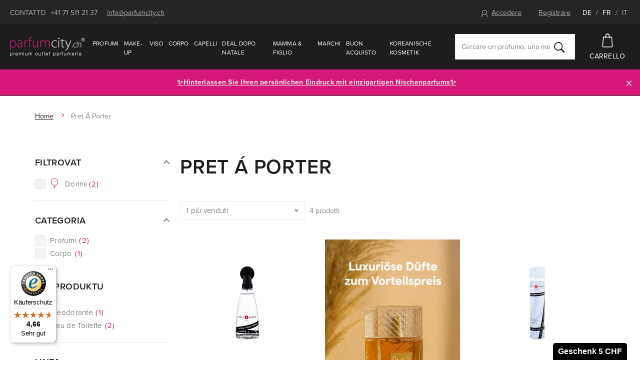

--- FILE ---
content_type: text/html; charset=UTF-8
request_url: https://www.parfumcity.ch/it/pret-a-porter_v2711/
body_size: 19395
content:
<!DOCTYPE html>

<html class="no-js lang-it" lang="it">
<head>
   
      <meta charset="utf-8">
      


      <meta name="web_author" content="wpj.cz">

      
   
                     <meta name="description"
               content="Acquista 100% prodotti originali Pret Á Porter  online su Parfumcity.ch. Vasta selezione e prezzi eccezionali!">
         
      
                              <meta name="robots" content="index, follow">
               
      
                        <meta name="viewport" content="width=device-width, initial-scale=1">
                
                      

            
      
         <link rel="shortcut icon" href="/templates/images/favicon.ico">
      

      
   <title>
               Pret Á Porter - Parfumcity.ch
         </title>


      <link rel="Contents" href="/it/sitemap/" type="text/html">
      <link rel="Search" href="/it/cerca/" type="text/html">
      
   <link rel="stylesheet" href="https://use.typekit.net/alo4vva.css">
   <link href="https://fonts.googleapis.com/css?family=Old+Standard+TT:400,400i&amp;subset=latin-ext" rel="stylesheet">


      
         
         
            <link rel="stylesheet" href="/web/build/app.0a69acb1.css">
         
      
   <meta name="google-site-verification" content="ysjwxgzmrN_fk2o73qvizFF3II7a-Tnp7OsdYkonRz8"/>
   <link rel="apple-touch-icon" sizes="180x180" href="/templates/images/share/apple-touch-icon.png">
   <link rel="icon" type="image/png" sizes="32x32" href="/templates/images/share/favicon-32x32.png">
   <link rel="icon" type="image/png" sizes="16x16" href="/templates/images/share/favicon-16x16.png">
   <link rel="manifest" href="/templates/images/share/site.webmanifest">
   <meta name="msapplication-TileColor" content="#da532c">
   <meta name="theme-color" content="#ffffff">

   
          
       <link rel="alternate" hreflang="de" href="https://www.parfumcity.ch/pret-a-porter_v2711/">
          
       <link rel="alternate" hreflang="fr" href="https://www.parfumcity.ch/fr/pret-a-porter_v2711/">
          
       <link rel="alternate" hreflang="it" href="https://www.parfumcity.ch/it/pret-a-porter_v2711/">
   
   <link rel="stylesheet" href="/web/build/category.f84cf088.css">


      <script src="/common/static/js/sentry-6.16.1.min.js"></script>

<script>
   Sentry.init({
      dsn: 'https://bdac53e35b1b4424b35eb8b76bcc2b1a@sentry.wpj.cz/9',
      allowUrls: [
         /www\.parfumcity\.ch\//
      ],
      denyUrls: [
         // Facebook flakiness
         /graph\.facebook\.com/i,
         // Facebook blocked
         /connect\.facebook\.net\/en_US\/all\.js/i,
         // Chrome extensions
         /extensions\//i,
         /^chrome:\/\//i,
         /kupshop\.local/i
      ],
      beforeSend(event) {
         if (!/FBA[NV]|PhantomJS|SznProhlizec/.test(window.navigator.userAgent)) {
            return event;
         }
      },
      ignoreErrors: [
         // facebook / ga + disabled cookies
         'fbq is not defined',
         'Can\'t find variable: fbq',
         '_gat is not defined',
         'AW is not defined',
         'Can\'t find variable: AW',
         'url.searchParams.get', // gtm koza
         // localstorage not working in incoginto mode in iOS
         'The quota has been exceeded',
         'QuotaExceededError',
         'Undefined variable: localStorage',
         'localStorage is null',
         'The operation is insecure',
         "Failed to read the 'localStorage'",
         "gtm_",
         "Can't find variable: glami",
      ]
   });

   Sentry.setTag("web", "prod-parfumcity-ch");
   Sentry.setTag("wbpck", 1);
   Sentry.setTag("adm", 0);
   Sentry.setTag("tpl", "e");
   Sentry.setTag("sentry_v", "6.16.1");
</script>

      <script>
   window.wpj = window.wpj || {};
   wpj.onReady = wpj.onReady || [];
   wpj.jsShop = wpj.jsShop || {events:[]};

   window.dataLayer = window.dataLayer || [];
   function gtag() {
      window.dataLayer.push(arguments);
   }
   window.wpj.cookie_bar_send = false;

   wpj.getCookie = (sKey) => decodeURIComponent(
      document.cookie.replace(
         new RegExp(
            '(?:(?:^|.*;)\\s*' +
            encodeURIComponent(sKey).replace(/[\-\.\+\*]/g, '\\$&') +
            '\\s*\\=\\s*([^;]*).*$)|^.*$'
         ),
         '$1'
      )
   ) || null;

   </script>

<script>
   wpj.data = wpj.data || { };

      wpj.data.instagram = true;
   
   

   

   
</script>



      
      
      
         

         

         

           

   

<script>page_data = {"page":{"language":"it","title":"Pret \u00c1 Porter - Parfumcity.ch","path":"\/it\/pret-a-porter_v2711\/","currency":"CHF","currencyRate":1,"breadCrumbs":[{"id":"","name":"Pagina iniziale"},{"id":"","name":"Pret \u00c1 Porter"}],"environment":"live","type":"producer"},"user":{"sessionId":"257f0bd048af9b7a2e2362350f6a7f52","cartId":"no-cartID","type":"anonymous","cartValue":0,"cartValueWithVat":0,"cartValueWithoutVat":0,"cartItems":0},"resetRefferer":false,"event":"pageView","category":{"producerName":"Pret \u00c1 Porter","producerId":2711,"catPath":[{"id":"","name":"Pret \u00c1 Porter"}],"catZbozi":{"id":"","name":""}},"once":false,"version":"v2"};page_data['page']['layout'] = window.innerWidth  > 991 ? 'web' : window.innerWidth > 543 ? 'tablet' : 'mobil';dataLayer.push(page_data);</script><script>
              wpj.onReady.push(function () {
                 [ 'logout', 'registration', 'login', 'newsletter_subscribe'].forEach(function (type) {
                    let cookieValue = wpj.storage.cookies.getItem('gtm_'+type);

                    if (cookieValue === null) {
                       return;
                    }
                    wpj.storage.cookies.removeItem('gtm_'+type);

                    cookieValue = JSON.parse(cookieValue);

                    let valueData;
                    if (type === 'newsletter_subscribe') {
                       valueData = { ...cookieValue };
                       type = 'newsletterSubscribe';
                    } else if (cookieValue instanceof Array) {
                       valueData = { data: cookieValue };
                    } else {
                       valueData = { value: cookieValue };
                    }
                     window.dataLayer.push({
                        event: 'success' +  gtm_ucfirst(type),
                           ...valueData
                     });
                 });
              });
              function gtm_ucfirst(str) {
                   if (!str || typeof str !== 'string') return str;
                   return str.charAt(0).toUpperCase() + str.slice(1);
               }
           </script>                <!-- Google Tag Manager -->
   <script data-cookieconsent="ignore">(function(w,d,s,l,i) {w[l] = w[l] || [];w[l].push({'gtm.start': new Date().getTime(), event: 'gtm.js'});
         var f = d.getElementsByTagName(s)[0],j=d.createElement(s),dl=l != 'dataLayer' ? '&l=' + l : '';
         j.async = true;j.src='//www.googletagmanager.com/gtm.js?id=' + i + dl;f.parentNode.insertBefore(j, f);
      })(window, document, 'script', 'dataLayer', 'GTM-NQB6PBC');</script>
   <!-- End Google Tag Manager -->
   </head>

<body>



   <!-- Google Tag Manager -->
   <noscript>
       <iframe src="//www.googletagmanager.com/ns.html?id=GTM-NQB6PBC" height="0" width="0" style="display:none;visibility:hidden"></iframe>
   </noscript>
<!-- End Google Tag Manager -->



   
                      

             


         
            <div data-cart="addedToCart"></div>
   <div class="wrapper">
      <div class="wrapper-inner">

         <div class="content-wrap">

            <div class="header-top">
               <div class="container">
                  <div class=" hidden-sm-down">
                     <span class="uppercase">Contatto</span>
                     <a href="tel:+41715112137">+41 71 511 21 37</a>
                     <a href="mailto:info@parfumcity.ch">info@parfumcity.ch</a>
                  </div>
                  <div>
                        <div class="header-login header-logged-out">
      <a href="/it/accedi/" id="login_link" data-login-link class=""><span
                 class="fc icons_user"></span>Accedere</a>
      <a href="/it/registrazione/" class="">Registrare</a>
   </div>


                     <span class="language-switch">
                        <a href="/it/change-language/de/"
                           >DE</a>
                        / <a href="/it/change-language/fr/"
                             >FR</a>
                        / <a href="/it/change-language/it/"
                             class="active">IT</a>
                     </span>
                  </div>
               </div>
            </div>

            <header class="header">
               <div class="container">
                  <div class="z-10">
                     
                        <a href="/it/" title="Parfumcity.ch - profumi e cosmetici originali" class="logo">
                           <img src="/templates/images/logo.svg?v2" alt="Parfumcity.ch" class="img-responsive">
                        </a>
                     
                  </div>

                  <nav class="header-nav hidden-md-down" data-nav="top">
                     <ul class="nav navbar-nav list-inline">
                         <li class="nav-item nav-item-1868 has-submenu"><a href="/it/profumi_k1868/" class="nav-link"> Profumi </a><div class="submenu"><div class="container"><div class="catalog"><a href="/it/eau-de-toilette-revlon-charlie-red_z25862/#3318"><p class="h2 producer">Revlon</p><p class="title"> Charlie Red </p><div class="catalog-flags flags"><span class="flag flag-tip">Prova</span></div><img data-src="/data/tmp/2/2/989102_2.jpg?1636129442_1" alt="Eau de Toilette Revlon Charlie Red 100 ml" class="img-responsive m-x-auto"><div class="product-price-wrapper"><p class="volume"> 100 ml </p><p class="price"> 5.00 CHF <span class="unit-price"> 5.00 CHF / 100 ml </span></p></div></a></div><div class="submenu-content"><div class="block"><h2>Da non perdere</h2><ul class="list-triangle"><li><a href="it/profumi_k1868/nuovi/" >Nuovi</a></li><li><a href="/parfums-2025_k2218/" >Parfums 2025</a></li><li><a href="it/profumi_k1868/ridotto/" >Ridotto</a></li><li><a href="it/profumi_k1868/sets/" >Sets</a></li><li><a href="/parfum_k1868/arabische-orientalische-parfums_k2156/" >Arabische &amp; orientalische Parfums 🛕 ✨🌙</a></li><li><a href="it/nischenparfums_k1955/" >Niche profumi</a></li><li><a href="https://www.parfumcity.ch/it/profumi_k1868/tester/" >Tester</a></li><li><a href="it/profumi_k1868/bestseller/" >Bestseller</a></li><li><a href="/parfum_k1868/korperspray_k1893/" >Körperspray</a></li><li><a href="/parfum_k1868/promi-dufte_k2143/" >Promi Düfte</a></li><li><a href="/parfum_k1868/raumduft_k1751/" >Raumdüfte</a></li></ul></div><div class="block"><h2>Categoria</h2><ul class="list-triangle"><li><a href="/it/profumi_k1868/eau-de-toilette_k1895/">Eau de Toilette</a></li><li><a href="/it/profumi_k1868/eau-de-parfum_k1870/">Eau de Parfum</a></li><li><a href="/it/profumi_k1868/parfum_k1897/">Parfum</a></li><li><a href="/it/profumi_k1868/spray-per-il-corpo_k1893/">Spray per il corpo</a></li><li><a href="/it/profumi_k1868/estratto-di-profumo_k2155/">Estratto di profumo</a></li><li><a href="/it/profumi_k1868/olio-profumato_k1896/">Olio profumato</a></li></ul></div><div class="block"><h2>Secondo il prezzo</h2><ul class="list-triangle"><li><a href="/it/profumi_k1868/#prezzo=[0,20]">Fino a 20 CHF</a></li><li><a href="/it/profumi_k1868/#prezzo=[0,50]">Fino a 50 CHF</a></li><li><a href="/it/profumi_k1868/#prezzo=[0,80]">Fino a 80 CHF</a></li><li><a href="/it/profumi_k1868/#prezzo=[80,99999]">Oltre 80 CHF</a></li></ul></div><div class="brands"><div class="slider-item"><a href="/versace_v2652/"><img data-src="/data/tmp/103/4/1017484_103.it.jpg?1650417670_1" alt="" class="img-responsive"></a></div><div class="slider-item"><a href="/thierry-mugler_v2611/"><img data-src="/data/tmp/103/3/1017483_103.it.jpg?1650417670_1" alt="" class="img-responsive"></a></div><div class="slider-item"><a href="/chanel_v2570/"><img data-src="/data/tmp/103/1/1017471_103.it.jpg?1650417670_1" alt="" class="img-responsive"></a></div><div class="slider-item"><a href="/amouage_v2312/"><img data-src="/data/tmp/103/5/1017485_103.it.jpg?1650417670_1" alt="" class="img-responsive"></a></div><div class="slider-item"><a href="/christian-dior_v2538/"><img data-src="/data/tmp/103/0/1017470_103.it.jpg?1650417670_1" alt="" class="img-responsive"></a></div><div class="slider-item"><a href="/chloe_v2100/"><img data-src="/data/tmp/103/9/1017469_103.it.jpg?1650417670_1" alt="" class="img-responsive"></a></div><a href="/it/marchi/" class="btn btn-outlined">Altri marchi</a></div></div></div></div></li><li class="nav-item nav-item-1906 has-submenu"><a href="/it/make-up_k1906/" class="nav-link"> Make-up </a><div class="submenu"><div class="container"><div class="catalog"><a href="/it/mascara-max-factor-false-lash-effect_z6140/#23361"><p class="h2 producer">Max Factor</p><p class="title"> False Lash Effect </p><div class="catalog-flags flags"><span class="flag flag-discount">-4%</span></div><img data-src="/data/tmp/2/5/784055_2.jpg?1636129442_1" alt="Mascara Max Factor False Lash Effect Waterproof 13,1 ml Black" class="img-responsive m-x-auto"><div class="product-price-wrapper"><p class="volume"> Waterproof 13,1 ml Black </p><p class="price"><span class="strike-price">10.00 CHF</span> 9.50 CHF <span class="unit-price"> 72.52 CHF / 100 ml </span></p></div></a></div><div class="submenu-content"><div class="block"><h2>Da non perdere</h2><ul class="list-triangle"><li><a href="https://www.parfumcity.ch/it/make-up_k1906/nuovi/" >Nuovi</a></li><li><a href="it/make-up_k1906/bestseller/" >Bestseller</a></li><li><a href="https://www.parfumcity.ch/it/make-up_k1906/ridotto/" >Ridotto</a></li><li><a href="https://www.parfumcity.ch/it/make-up_k1906/sets/" >Sets</a></li><li><a href="/koreanische-kosmetik_k2168/" >Koreanische Kosmetik</a></li></ul></div><div class="block"><h2>Categoria</h2><ul class="list-triangle"><li><a href="/it/make-up_k1906/viso_k1936/">Viso</a></li><li><a href="/it/make-up_k1906/occhi_k1918/">Occhi</a></li><li><a href="/it/make-up_k1906/labbra_k1927/">Labbra</a></li><li><a href="/it/make-up_k1906/unghie_k1940/">Unghie</a></li><li><a href="/it/make-up_k1906/struccanti_k1946/">Struccanti</a></li><li><a href="/it/make-up_k1906/accessori-per-il-trucco_k1754/">Accessori per il trucco</a></li></ul></div><div class="block"><h2>Secondo il prezzo</h2><ul class="list-triangle"><li><a href="/it/make-up_k1906/#prezzo=[0,5]">Fino a 5 CHF</a></li><li><a href="/it/make-up_k1906/#prezzo=[0,15]">Fino a 15 CHF</a></li><li><a href="/it/make-up_k1906/#prezzo=[0,35]">Fino a 35 CHF</a></li><li><a href="/it/make-up_k1906/#prezzo=[35,99999]">Oltre 35 CHF</a></li></ul></div><div class="brands"><div class="slider-item"><a href="https://www.parfumcity.ch/artdeco_v2274/"><img data-src="/data/tmp/103/5/1017725_103.it.jpg?1650417678_1" alt="" class="img-responsive"></a></div><div class="slider-item"><a href="https://www.parfumcity.ch/wet-n-wild_v3055/"><img data-src="/data/tmp/103/4/1017724_103.it.jpg?1650417678_1" alt="" class="img-responsive"></a></div><div class="slider-item"><a href="/rimmel-london_v2120/"><img data-src="/data/tmp/103/2/1017462_103.it.jpg?1650417670_1" alt="" class="img-responsive"></a></div><div class="slider-item"><a href="/max-factor_v2151/"><img data-src="/data/tmp/103/1/1017461_103.it.jpg?1650417670_1" alt="" class="img-responsive"></a></div><div class="slider-item"><a href="/makeup-revolution-london_v2363/"><img data-src="/data/tmp/103/0/1017460_103.it.jpg?1650417670_1" alt="" class="img-responsive"></a></div><div class="slider-item"><a href="/dermacol_v2112/"><img data-src="/data/tmp/103/9/1017459_103.it.jpg?1650417670_1" alt="" class="img-responsive"></a></div><a href="/it/marchi/" class="btn btn-outlined">Altri marchi</a></div></div></div></div></li><li class="nav-item nav-item-1907 has-submenu"><a href="/it/viso_k1907/" class="nav-link"> Viso </a><div class="submenu"><div class="container"><div class="slider"><a href="https://www.parfumcity.ch/gesichtsmaske-pilaten-black-head_z16864/#74870"><img src="/data/tmp/103/9/1017499_103.it.jpg?1650417671_1" alt="" class="img-responsive"></a></div><div class="submenu-content"><div class="block"><h2>Da non perdere</h2><ul class="list-triangle"><li><a href="https://www.parfumcity.ch/it/viso_k1907/nuovi/" >Nuovi</a></li><li><a href="https://www.parfumcity.ch/it/viso_k1907/tester/" >Tester</a></li><li><a href="https://www.parfumcity.ch/it/viso_k1907/bestseller/" >Bestseller</a></li><li><a href="it/corpo_k1919/ridotto/" >Ridotto</a></li><li><a href="https://www.parfumcity.ch/it/viso_k1907/sets/" >Sets</a></li><li><a href="/koreanische-kosmetik_k2168/" >Koreanische Kosmetik</a></li></ul></div><div class="block"><h2>Categoria</h2><ul class="list-triangle"><li><a href="/it/viso_k1907/crema-e-gel-per-il-viso_k1877/">Crema e gel per il viso</a></li><li><a href="/it/viso_k1907/siero-per-il-viso_k1842/">Siero per il viso</a></li><li><a href="/it/viso_k1907/pulizia-della-pelle_k1845/">Pulizia della pelle</a></li><li><a href="/it/viso_k1907/maschera-per-il-viso_k1879/">Maschera per il viso</a></li><li><a href="/it/viso_k1907/tonici-e-spray_k1873/">Tonici e spray</a></li><li><a href="/it/viso_k1907/cura-contorno-occhi_k1844/">Cura contorno occhi</a></li></ul></div><div class="block"><h2>Secondo il prezzo</h2><ul class="list-triangle"><li><a href="/it/viso_k1907/#prezzo=[0,20]">Fino a 20 CHF</a></li><li><a href="/it/viso_k1907/#prezzo=[0,40]">Fino a 40 CHF</a></li><li><a href="/it/viso_k1907/#prezzo=[0,80]">Fino a 80 CHF</a></li><li><a href="/it/viso_k1907/#prezzo=[80,99999]">Oltre 80 CHF</a></li></ul></div><div class="brands"><div class="slider-item"><a href="/nuxe_v2350/"><img data-src="/data/tmp/103/2/1017482_103.it.jpg?1650417670_1" alt="" class="img-responsive"></a></div><div class="slider-item"><a href="/biotherm_v2670/"><img data-src="/data/tmp/103/9/1017479_103.it.jpg?1650417670_1" alt="" class="img-responsive"></a></div><div class="slider-item"><a href="/teint_k1907/#Hersteller=%5B&quot;2170&quot;%5D"><img data-src="/data/tmp/103/8/1017478_103.it.jpg?1650417670_1" alt="" class="img-responsive"></a></div><div class="slider-item"><a href="/teint_k1907/#Hersteller=%5B&quot;2591&quot;%5D"><img data-src="/data/tmp/103/7/1017477_103.it.jpg?1650417670_1" alt="" class="img-responsive"></a></div><div class="slider-item"><a href="/clarins_v2065/"><img data-src="/data/tmp/103/6/1017476_103.it.jpg?1650417670_1" alt="" class="img-responsive"></a></div><div class="slider-item"><a href="/payot_v2175/"><img data-src="/data/tmp/103/5/1017475_103.it.jpg?1650417670_1" alt="" class="img-responsive"></a></div><a href="/it/marchi/" class="btn btn-outlined">Altri marchi</a></div></div></div></div></li><li class="nav-item nav-item-1919 has-submenu"><a href="/it/corpo_k1919/" class="nav-link"> Corpo </a><div class="submenu"><div class="container"><div class="catalog"><a href="/it/latte-corpo-dsquared2-red-wood_z47758/#141570"><p class="h2 producer">Dsquared2</p><p class="title"> Red Wood </p><div class="catalog-flags flags"><span class="flag flag-discount">-9%</span></div><img data-src="/data/tmp/2/3/1070033_2.jpg?1674048617_1" alt="Latte corpo Dsquared2 Red Wood 200 ml" class="img-responsive m-x-auto"><div class="product-price-wrapper"><p class="volume"> 200 ml </p><p class="price"><span class="strike-price">26.25 CHF</span> 24.00 CHF <span class="unit-price"> 12.00 CHF / 100 ml </span></p></div></a></div><div class="submenu-content"><div class="block"><h2>Da non perdere</h2><ul class="list-triangle"><li><a href="it/corpo_k1919/nuovi/" >Nuovi</a></li><li><a href="it/corpo_k1919/bestseller/" >Bestseller</a></li><li><a href="https://www.parfumcity.ch/it/viso_k1907/ridotto/" >Ridotto</a></li><li><a href="it/corpo_k1919/tester/" >Tester</a></li><li><a href="it/corpo_k1919/sets/" >Sets</a></li></ul></div><div class="block"><h2>Categoria</h2><ul class="list-triangle"><li><a href="/it/corpo_k1919/bagno-doccia_k1913/">Bagno &amp; doccia</a></li><li><a href="/it/corpo_k1919/deodorante_k1941/">Deodorante</a></li><li><a href="/it/corpo_k1919/igiene-intima_k1745/">Igiene intima</a></li><li><a href="/it/corpo_k1919/linea-solare_k1774/">Linea solare</a></li><li><a href="/it/corpo_k1919/crema-per-il-corpo_k1931/">Crema per il corpo</a></li><li><a href="/it/corpo_k1919/latte-corpo_k1833/">Latte corpo</a></li></ul></div><div class="block"><h2>Secondo il prezzo</h2><ul class="list-triangle"><li><a href="/it/corpo_k1919/#prezzo=[0,5]">Fino a 5 CHF</a></li><li><a href="/it/corpo_k1919/#prezzo=[0,20]">Fino a 20 CHF</a></li><li><a href="/it/corpo_k1919/#prezzo=[0,40]">Fino a 40 CHF</a></li><li><a href="/it/corpo_k1919/#prezzo=[40,99999]">Oltre 40 CHF</a></li></ul></div><div class="brands"><div class="slider-item"><a href="/korper_k1919/#Hersteller=%5B&quot;2585&quot;%5D"><img data-src="/data/tmp/103/6/1017486_103.it.jpg?1650417670_1" alt="" class="img-responsive"></a></div><div class="slider-item"><a href="/korper_k1919/#Hersteller=%5B&quot;2501&quot;%2C&quot;2135&quot;%5D"><img data-src="/data/tmp/103/1/1017481_103.it.jpg?1650417670_1" alt="" class="img-responsive"></a></div><div class="slider-item"><a href="korper_k1919/#Hersteller=%5B&quot;2501&quot;%5D"><img data-src="/data/tmp/103/0/1017480_103.it.jpg?1650417670_1" alt="" class="img-responsive"></a></div><div class="slider-item"><a href="/adidas_v2495/"><img data-src="/data/tmp/103/4/1017474_103.it.jpg?1650417670_1" alt="" class="img-responsive"></a></div><div class="slider-item"><a href="/dove_v2823/"><img data-src="/data/tmp/103/3/1017473_103.it.jpg?1650417670_1" alt="" class="img-responsive"></a></div><div class="slider-item"><a href="/nivea_v2130/"><img data-src="/data/tmp/103/2/1017472_103.it.jpg?1650417670_1" alt="" class="img-responsive"></a></div><a href="/it/marchi/" class="btn btn-outlined">Altri marchi</a></div></div></div></div></li><li class="nav-item nav-item-1928 has-submenu"><a href="/it/capelli_k1928/" class="nav-link"> Capelli </a><div class="submenu"><div class="container"><div class="catalog"><a href="/it/olio-per-capelli-revlon-professional-orofluido-elixir_z44761/#133402"><p class="h2 producer">Revlon Professional</p><p class="title"> Orofluido Elixir </p><div class="catalog-flags flags"><span class="flag flag-tip">Prova</span></div><img data-src="/data/tmp/2/2/1033822_2.jpg?1654240439_1" alt="Olio per capelli Revlon Professional Orofluido Elixir 100 ml" class="img-responsive m-x-auto"><div class="product-price-wrapper"><p class="volume"> 100 ml </p><p class="price"> 13.00 CHF <span class="unit-price"> 13.00 CHF / 100 ml </span></p></div></a></div><div class="submenu-content"><div class="block"><h2>Da non perdere</h2><ul class="list-triangle"><li><a href="it/capelli_k1928/nuovi/" >Nuovi</a></li><li><a href="it/capelli_k1928/bestseller/" >Bestseller</a></li><li><a href="it/capelli_k1928/ridotto/" >Ridotto</a></li><li><a href="it/capelli_k1928/sets/" >Sets</a></li></ul></div><div class="block"><h2>Categoria</h2><ul class="list-triangle"><li><a href="/it/capelli_k1928/shampoo_k1841/">Shampoo</a></li><li><a href="/it/capelli_k1928/balsamo-per-capelli_k1801/">Balsamo per capelli</a></li><li><a href="/it/capelli_k1928/olio-per-capelli_k1937/">Olio per capelli</a></li><li><a href="/it/capelli_k1928/sieri-e-trattamenti-per-capelli_k1974/">Sieri e trattamenti per capelli</a></li><li><a href="/it/capelli_k1928/maschere-e-trattamenti_k1932/">Maschere e trattamenti</a></li><li><a href="/it/capelli_k1928/styling_k1885/">Styling</a></li></ul></div><div class="block"><h2>Secondo il prezzo</h2><ul class="list-triangle"><li><a href="/it/capelli_k1928/#prezzo=[0,5]">Fino a 5 CHF</a></li><li><a href="/it/capelli_k1928/#prezzo=[0,15]">Fino a 15 CHF</a></li><li><a href="/it/capelli_k1928/#prezzo=[0,35]">Fino a 35 CHF</a></li><li><a href="/it/capelli_k1928/#prezzo=[35,99999]">Oltre 35 CHF</a></li></ul></div><div class="brands"><div class="slider-item"><a href="/tangle-teezer_v2280/"><img data-src="/data/tmp/103/8/1017468_103.it.jpg?1650417670_1" alt="" class="img-responsive"></a></div><div class="slider-item"><a href="/l-oreal-professionnel_v2821/"><img data-src="/data/tmp/103/7/1017467_103.it.jpg?1650417670_1" alt="" class="img-responsive"></a></div><div class="slider-item"><a href="/revlon-professional_v2913/"><img data-src="/data/tmp/103/6/1017466_103.it.jpg?1650417670_1" alt="" class="img-responsive"></a></div><div class="slider-item"><a href="/tigi_v2301/"><img data-src="/data/tmp/103/5/1017465_103.it.jpg?1650417670_1" alt="" class="img-responsive"></a></div><div class="slider-item"><a href="/kallos-cosmetics_v2489/"><img data-src="/data/tmp/103/4/1017464_103.it.jpg?1650417670_1" alt="" class="img-responsive"></a></div><div class="slider-item"><a href="/schwarzkopf_v2485/"><img data-src="/data/tmp/103/3/1017463_103.it.jpg?1650417670_1" alt="" class="img-responsive"></a></div><a href="/it/marchi/" class="btn btn-outlined">Altri marchi</a></div></div></div></div></li><li class="nav-item nav-item-2022 has-submenu"><a href="/it/nachweihnachts-deals/" class="nav-link"> Deal dopo Natale </a><div class="submenu"><div class="container"><div class="submenu-content"><div class="block"><h2>Da non perdere</h2></div><div class="block"><h2>Categoria</h2><ul class="list-triangle"><li><a href="/it/deal-dopo-natale_k2022/nachweihnachts-deals-guess-yankee-candle-woodwick_k2138/">Nachweihnachts-Deals: Guess, Yankee Candle, Woodwick</a></li><li><a href="/it/deal-dopo-natale_k2022/sets-2k_k2139/">Sets 2K</a></li><li><a href="/it/deal-dopo-natale_k2022/nachweihnachtsdeals_k2140/">Nachweihnachtsdeals</a></li><li><a href="/it/deal-dopo-natale_k2022/weihnachts-mascaras_k2141/">Weihnachts-Mascaras</a></li></ul></div><div class="block"><h2>Secondo il prezzo</h2><ul class="list-triangle"></ul></div><div class="brands"></div></div></div></div></li>    <script>
      wpj.onReady.push(function() {
                           $("[data-nav='top'] .nav-item-0").addClass('active');
                        });
   </script>

                           <li class="nav-item ">
      <a href="/it/parfum_k1868/arabische-orientalische-parfums_k2156/" class="nav-link"  >
         Mamma & Figlio
      </a>
   </li>
   <li class="nav-item ">
      <a href="/it/marchi/" class="nav-link"  >
         Marchi
      </a>
   </li>
   <li class="nav-item ">
      <a href="/schnappchen_k1953/" class="nav-link"  >
         Buon Acquisto 
      </a>
   </li>
   <li class="nav-item ">
      <a href="/it/koreanische-kosmetik_k2168/" class="nav-link"  >
         Koreanische Kosmetik
      </a>
   </li>

                     </ul>
                  </nav>

                  <div class="header-search-wrapper">
                     <form method="get" action="/it/cerca/" class="header-search-form" id="sf" data-menu-search-content="content">
   <div class="search-wrapper">
      <input type="text" name="search" value="" maxlength="100"
             class="form-control autocomplete-control" placeholder="Cercare un profumo, una marca, ..."
             id="search" autocomplete="off">
      <button name="submit" type="submit" value="Cercare" class="btn">
         <i class="fc icons_search"></i>
      </button>
   </div>

   <script id="productSearch" type="text/x-dot-template">
      
      {{? it.items.Produkty || it.items.Kategorie || it.items.Vyrobci  }}

      {{? it.items.Produkty }}
      <div class="ac-products">
         <ul>
            {{~it.items.Produkty.items :item :index}}
            <li data-autocomplete-item="product">
               <a href="/it/presmerovat/?type=product&id={{=item.id}}">
                  {{? item.image }}
                  <img src="{{=item.image}}" alt="{{=item.label}}">
                  {{??}}
                  <img src="/static/images/no-img.jpg" alt="{{=item.label}}">
                  {{?}}
                  <span>{{=item.label}}</span>
               </a>
            </li>
            {{~}}
         </ul>
      </div>
      {{?}}

   <div class="ac-side">
      {{? it.items.Kategorie }}
      <div class="ac-categories">
         <h4>Categoria</h4>
         <ul>
            {{~it.items.Kategorie.items :item :index}}
            <li data-autocomplete-item="section">
               <a href="/it/presmerovat/?type=category&id={{=item.id}}">{{=item.name}}</a>
            </li>
            {{~}}
         </ul>
      </div>
      {{?}}


      {{? it.items.Vyrobci }}
      <div class="ac-categories">
         <h4>Marche</h4>
         <ul>
            {{~it.items.Vyrobci.items :item :index}}
            <li data-autocomplete-item="section">
               <a href="/it/presmerovat/?type=producer&id={{=item.id}}">{{=item.label}}</a>
            </li>
            {{~}}
         </ul>
      </div>
      {{?}}
   </div>

   <div class="ac-showall" data-autocomplete-item="show-all">
      <a href="" class="btn btn-primary btn-primary--gray">Zobrazit všechny produkty</a>

      <div class="clearfix"></div>
   </div>
      {{??}}
   <div class="p-a-1">
      Nessun risultato
   </div>
      {{?}}
   
</script>


<script>
   wpj.onReady.push(function() {
      $('#search').productSearch({
         minLength: 3,
               });
   });
</script>
</form>                  </div>

                  <div class="header-right">
                     <a href="/it/cerca/" class="header-icon-link hidden-xl-up" data-link="search">
                        <i class="fc icons_search"></i>

                        Cercare
                     </a>

                     <div class="display-cell header-cart">
   <div data-reload="cart-info">
      <a href="/it/carrello/" class="header-icon-link header-cart--empty">
         <i class="fc icons_cart pos-rel"></i>
         Carrello
      </a>

      
         </div>
</div>


                     <div class="hidden-lg-up header-burger">
                        <button class="burger btn" data-toggle="burger">
                           <span class="fc icons_burger"></span>
                           Menù
                        </button>
                     </div>
                  </div>
               </div>
            </header>

            
                <div class="alert alert-info alert-dismissible text-center infopanel "
        data-infopanel="7"
        data-version="2" data-nosnippet>
               <p style="text-align:center"><a href="https://www.parfumcity.ch/nischenparfums_k1955/">✨Hinterlassen Sie Ihren persönlichen Eindruck mit einzigartigen <strong>Nischenparfums</strong>✨</a>
</p>
                     <button type="button" class="close" data-infopanel-close="7" aria-label="Zavřít">
            <span class="fc lightbox_close"></span>
         </button>
         </div>
   <script>
      var $localInfoPanelsData = {};
      var $infoPanel = null;

      if (window.localStorage.getItem('info_panels')) {
         $localInfoPanelsData = JSON.parse(window.localStorage.getItem('info_panels'));
         $infoPanel = $localInfoPanelsData['info-panel-7'];
      }

      if ($infoPanel && $infoPanel['version'] >= "2") {
         var $infoElements = document.querySelectorAll('[data-infopanel="7"]');
         $infoElements.forEach(element => {
            element.remove();
         });
      }
   </script>


            
               <div class="breadcrumbs">
   <div class="container">
      <div class="row">
         <div class="col-xs-12">
            <ul class="breadcrumb">
                                                      <li><a href="/it/">Home</a></li>
                                                                           <li class="active">Pret Á Porter</li>
                                                </ul>
         </div>
      </div>
   </div>
</div>            

            
               <div class="container" data-filter_form>
                  
   
   
   <div class="row" data-filter="wrapper">
               <div class="col-xxl-3 col-md-3 col-xs-12">
            
                     
               <p class="hidden-md-up h1 m-b-2">Pret Á Porter</p>
         

                        
            <button type="button" class="btn btn-secondary btn-block btn-filter-opener hidden-md-up" data-filter-btn>
               <span class="fc icons_filter"></span>
               Marchi e filtri
            </button>

            


<div class="filter-wrapper" id="filtr-obal">
   
   <div class="filter-header">
      <h2>Marchi e filtri</h2>
      <a href="" data-filter-btn class="fc lightbox_close"></a>
   </div>

   <form method="get" action="/it/katalog/" data-filter="form">

      
                     
      
                                                                              
      
      

          <div class="row filter-row filter-id-gender">
      <h4 data-opener=".gender-box-wrapper" class="filter-opener m-b-0 active">Filtrovat</h4>

      <div class="gender-box-wrapper opener-content">
                  <label class="custom-checkbox custom-control check-W"><input type="checkbox" class="custom-control-input" name="dynamic_filter[sex][]" value="W"data-filter-input="sesso"><span class="custom-control-indicator"></span>Donne<small>(<span class="filter-count" data-filter-count="W">2</span>)</small></label>      </div>
   </div>

               
<div class="row filter-row filter-id-29">
   <input type="hidden" name="dynamic_filter[parameters][29][type]" value="list"
          data-filter-input="kategorie-haupt">
   <input type="hidden" name="dynamic_filter[parameters][28][type]" value="list"
          data-filter-input="categoria">

   <h4 data-opener=".category-box-wrapper" class="active filter-opener m-b-0">Categoria</h4>

   <div class="category-box-wrapper opener-content">
      <div class="maincat-box-wrapper">
         <div class="spacer">
                           <label class="custom-checkbox custom-control check-39400">
                  <input class="custom-control-input" type="checkbox"
                         name="dynamic_filter[parameters][29][value][]" value="39400"
                         data-filter-input="kategorie-haupt">
                  <span class="custom-control-indicator"></span>
                  Profumi
                  <small> (<span class="filter-count" data-filter-count="39400">2</span>)</small>
               </label>
                           <label class="custom-checkbox custom-control check-39401">
                  <input class="custom-control-input" type="checkbox"
                         name="dynamic_filter[parameters][29][value][]" value="39401"
                         data-filter-input="kategorie-haupt">
                  <span class="custom-control-indicator"></span>
                  Corpo
                  <small> (<span class="filter-count" data-filter-count="39401">1</span>)</small>
               </label>
                     </div>
      </div>

      <div class="subcategory-box-wrapper">
         <h4>Typ produktu</h4>
         <div class="scrollbar" data-simplebar data-simplebar-auto-hide="false">
                           <label class="custom-checkbox custom-control check-39202">
                                    <input class="custom-control-input" type="checkbox"
                         name="dynamic_filter[parameters][28][value][]" value="39202"
                         data-filter-input="categoria">
                  <span class="custom-control-indicator"></span>
                  Deodorante
                  <small> (<span class="filter-count" data-filter-count="39202">1</span>)</small>
               </label>
                           <label class="custom-checkbox custom-control check-39343">
                                    <input class="custom-control-input" type="checkbox"
                         name="dynamic_filter[parameters][28][value][]" value="39343"
                         data-filter-input="categoria">
                  <span class="custom-control-indicator"></span>
                  Eau de Toilette
                  <small> (<span class="filter-count" data-filter-count="39343">2</span>)</small>
               </label>
                     </div>
      </div>
   </div>
</div>
      
      
      
            
               <div class="row filter-row" id="series">
      <h4 data-opener=".series-box-wrapper" data-item-id-opener="linea" class="filter-opener m-b-0 active">Linea</h4>
      <div class="series-box-wrapper opener-content">

         <div class="series-box" data-role="series-list">
            <input type="text" name="series-search" class="form-control input-search" data-role="series-search"
                   placeholder="Cerca">

            <div data-filter="show-all-series" style="display: none" class="filter-notfound">Vedere tutte le linee</div>

            <div class="series-label-wrapper scrollbar" data-simplebar
                 data-simplebar-auto-hide="false">
                                 <label class="custom-checkbox custom-control" title="Original" data-producer="Original">
                     <input type="checkbox" class="custom-control-input" name="dynamic_filter[series][]" value="Original"
                            data-filter-input="linea">
                     <span class="custom-control-indicator"></span>
                     Original
                     <small>(<span class="filter-count" data-filter-count="Original">2</span>)</small>
                  </label>
                           </div>
         </div>
         <div class="p-b-1"></div>
      </div>
   </div>
         
      <div class="row filter-row" data-filter-item-wrapper="prezzo">
      <h4 data-opener=".price-box-wrapper" data-item-id-opener="prezzo"
          class="filter-opener m-b-0 filter_price_value active">Prezzo
         <span id="filter_price_slider_min">4.00</span> -
         <span id="filter_price_slider_max">9.75</span>
         <span class="currency-symbol">CHF</span></h4>
      <div class="price-box-wrapper opener-content">
         <div class="p-b-1"></div>
         <input type="hidden" name="dynamic_filter[price][min]" value="4.1000"
                data-filter-input="prezzo">
         <input type="hidden" name="dynamic_filter[price][max]" value="9.7000"
                data-filter-input="prezzo">
         <input type="hidden" name="dynamic_filter[price][value]" value="" data-filter-input="prezzo">
                  <div data-filter-range="prezzo" ></div>
         <div class="p-b-2"></div>
      </div>
   </div>
      
   </form>
   
   <div class="filter-footer">
      <button data-filter-btn class="btn btn-secondary btn-block">
         <span data-reload="pagerTotal-responsive">
           mostra 4 prodotti         </span>
      </button>
   </div>

</div>

<script>
   
      
   wpj.onReady.push(function() {

      // custom css expression for a case-insensitive contains()
      jQuery.expr[':'].Contains = function(a, i, m) {
         return (a.textContent || a.innerText || '').toUpperCase().indexOf(m[3].toUpperCase()) >= 0;
      };

      // lazy load product images
      function lazyLoad($selector) {
         $selector.find('img').unveil({
            placeholder: '/data/tmp/2/0/0_2.jpg?_1',
            offset: 200,
         });
      }

      //lazyLoad($('[data-reload=products]'));
      $(document).on('crossFaded', '[data-reload=products]', function(e) {
         lazyLoad($(e.target));
      });

            initSeriesSearch();
      
      
      // Filter
      var $filterForm = $('[data-filter_form]'),
              $filter = $filterForm.categoryFilter({  }).data('wpjCategoryFilter');

      $filter.addItems({
         'produttore': {
            type: jQuery.fn.categoryFilter.ItemCheckboxMultipleSeparate,
         },
         'linea': {
            type: jQuery.fn.categoryFilter.ItemCheckboxMultipleSeparate,
         },
         'sesso': {
            type: jQuery.fn.categoryFilter.ItemCheckboxMultipleSeparate,
         },
         'categoria': {
            type: jQuery.fn.categoryFilter.ItemCheckboxMultipleSeparate,
         },
         'dimensione': {
            type: jQuery.fn.categoryFilter.ItemCheckboxMultipleSeparate,
         },

                                             'geschlecht': {
            type: jQuery.fn.categoryFilter.ItemCheckboxMultipleSeparate,
            title: 'Geschlecht',
         },
                                                               'kategorie-haupt': {
            type: jQuery.fn.categoryFilter.ItemCheckboxMultipleSeparate,
            title: 'Kategorie haupt',
         },
                                                               'categoria': {
            type: jQuery.fn.categoryFilter.ItemCheckboxMultipleSeparate,
            title: 'Categoria',
         },
                           
         
         'sort': {
            $inputs: $filterForm.find('[name=order_by],[name=order_dir]'),
            create: function() {
               this._super(arguments);
               var me = this;
               this.$element.on('change', function() {
                  var value = me.getValue();
                  var order = jQuery.fn.categoryFilter.ItemSorting.fromValue(value);
                  me.$inputs.eq(0).val(order[0]);
                  me.$inputs.eq(1).val(order[1]);
               });
            },
            setValue: function(value) {
               this._super(arguments);
               this.$element.change();
            },
            getValue: function(value) {
               return this._super(arguments);
            },
            reset: function() {
            },
            visible: false,
         },
                  'prezzo': {
            type: jQuery.fn.categoryFilter.ItemPrice,
            steps: 150,
                        unit: '',
            setInputValue: function(value) {
               if (!value) {
                  return;
               }
               this._super(arguments);
               $('#filter_price_slider_min').text(value[0].toFixed(this.precision));
               $('#filter_price_slider_max').text(value[1].toFixed(this.precision));
            },
         },
                  'pagina': {
            type: jQuery.fn.categoryFilter.ItemPaging,
            pageTitle: 'pagina',
            onPageLoad: function() {

               var $pagerTop = $('#pager-top');

               if (!wpj.domUtils.isInView($pagerTop))
                  wpj.domUtils.scrollTo($pagerTop);

               return this._super(arguments);
            },
         },
      });

      $filter.initialize();
   });
</script>

                     </div>
      
      <div class="col-md-9 col-xxl-9 col-xs-12 content-block">

         
                           <div class="category-slider">
                  
               </div>
                     

                              
                     
               <h1 class="hidden-sm-down m-b-2">Pret Á Porter</h1>
         
         
         
         
         
                     <div class="products-wrapper">
               <form data-filter="form">
                  <div class="row sorting-row">
                     <div class="col-xl-6 col-xs-12 category-ordering" id="ordering">
                        <input type="hidden" name="order_by" value="">
                        <input type="hidden" name="order_dir" value="">

                        <select class="custom-select custom-control" name="sort" title="Sistemare i prodotti"
                                data-filter-input="sort">
                           <option value="" selected>I più venduti</option>
                           <option value="3">I più economici</option>
                           <option value="-3">I più costosi</option>
                           <option value="-10" >I più grandi sconti </option>
                        </select>

                        <div class="products-total">
                           <div data-reload="pagerTotal">
                              4
                              prodotti                           </div>
                        </div>
                     </div>
                     <div class="col-xl-6 col-xs-12 pager-col">
                                             </div>
                  </div>

                  <div class="filter-selected row m-x-0 empty" data-filter-reset="wrap">
                     <div class="filter-selected-list">
                        <p class="pull-left hidden-md-up">L&#039;elenco è limitato</p>
                        <p class="pull-left hidden-sm-down">L&#039;elenco è limitato per:</p>
                        <div data-filter-reset="items" class="hidden-sm-down">
                           <div class="filter-selected-item" data-filter-reset="template">
                              <span data-filter-reset="item-label"></span><a href="" class="delete"
                                                                             data-filter-reset="reset-item"><span
                                    class="fc icons_close-lg"></span></a>
                           </div>
                        </div>
                        <a href="" id="reset-filter" class="reset" data-filter-reset="reset">Eliminare i filtri<span
                              class="fc icons_close-lg"></span></a>
                     </div>
                  </div>
               </form>

               <div data-filter="products">
                  <div data-reload="products">
                     
   <div class="row catalog-row ">

      

               

         
                              
                  
         
         
         
                  
         
         
                  
         
            <div class="col-xxl-3 col-xl-4 col-sm-6 col-xs-6">
               <div class="catalog-wrapper catalog-category">
                  <div class="catalog">
                     
                                             

                     <a href="/it/eau-de-toilette-pret-a-porter-original_z4294/">

                        <div class="product-link " title="Eau de Toilette Pret Á Porter Original 100 ml">

                           
                              <img src="/data/tmp/2/4/784024_2.jpg?1636129442_1" alt="Eau de Toilette Pret Á Porter Original 100 ml"
                                   class="img-responsive m-x-auto">
                              <div class="catalog-flags flags">
                                 
                                 
                                                                     
                                                                     
                                 
                                                                                                                                                                                  
                                  
                                 
                                 
                                 
                                                               </div>
                           

                                                                                    <div class="gender">
                                                                     <i class="fc icons_female" title="Per donne"></i>
                                                               </div>
                                                   </div>

                        <p class="delivery">
                                                         In magazzino
                                                               2
                                 varianti                                                                                 </p>

                        
                           <p title="Eau de Toilette Pret Á Porter Original 100 ml" class="title">
                              Pret Á Porter Original
                           </p>
                        

                                                   <p class="volumes">
                                                               50 ml<i> | </i>100 ml                                                         </p>
                        
                                                   
                              <p class="catalog-annotation">
                                                                     Eau de Toilette
                                                               </p>
                           
                        
                        

                        <p class="price">
                           
                                                                              
                                                         <span class="nowrap">
                                                                                                            da
                                    
                                    5.25 CHF
                                                               </span>
                           
                           <span class="unit-price">
                              10.50 CHF / 100 ml
                           </span>
                        </p>
                     </a>

                                       </div>
               </div>
            </div>
         
               

                     <div class="col-xxl-3 col-xl-4 col-sm-6 col-xs-6 catalog-banner">
               <a href="/parfum_k1868/top-angebot/" style="background-image: url('/data/tmp/103/1/1238691_103.it.jpg?1749795747_1');"
                  class="catalog-wrapper"></a>
            </div>
                     
                              
                  
         
         
         
                  
         
         
                  
         
            <div class="col-xxl-3 col-xl-4 col-sm-6 col-xs-6">
               <div class="catalog-wrapper catalog-category">
                  <div class="catalog">
                     
                                             

                     <a href="/it/deodorante-pret-a-porter-original_z2876/">

                        <div class="product-link " title="Deodorante Pret Á Porter Original 75 ml">

                           
                              <img src="/data/tmp/2/7/771757_2.jpg?1636129442_1" alt="Deodorante Pret Á Porter Original 75 ml"
                                   class="img-responsive m-x-auto">
                              <div class="catalog-flags flags">
                                 
                                 
                                                                     
                                                                     
                                 
                                                                                                                                                                                  
                                  
                                 
                                 
                                 
                                                               </div>
                           

                                                                                    <div class="gender">
                                                                     <i class="fc icons_female" title="Per donne"></i>
                                                               </div>
                                                   </div>

                        <p class="delivery">
                                                         In magazzino
                                                                                 </p>

                        
                           <p title="Deodorante Pret Á Porter Original 75 ml" class="title">
                              Pret Á Porter Original
                           </p>
                        

                                                   <p class="volumes">
                                                               75 ml                                                         </p>
                        
                                                   
                              <p class="catalog-annotation">
                                                                     Deodorante
                                                               </p>
                           
                        
                        

                        <p class="price">
                           
                                                                              
                                                         <span class="nowrap">
                                                                     
                                    4.00 CHF
                                                               </span>
                           
                           <span class="unit-price">
                              5.33 CHF / 100 ml
                           </span>
                        </p>
                     </a>

                                             <form action="/it/carrello/" method="get" class="catalog-btns">
                           <input type="hidden" name="act" value="add">
                           <input type="hidden" name="redir" value="1">
                           <input type="hidden" name="IDproduct" value="33887">
                           <input type="hidden" name="No" value="1">
                           <button type="submit" value="Acquistare" class="btn" title="Acquistare Deodorante Pret Á Porter Original 75 ml"><span
                                      class="fc icons_cart"></span></button>
                        </form>
                                       </div>
               </div>
            </div>
         
         </div>

                  </div>
               </div>
                           </div>
         
                     
                           <div class="category-description">
                  <p><strong>Pret Á Porter</strong> è sotto la ditta Coty e dalla loro collaborazione escono continuamente nuove e nuove fragranze. Teneri ma anche sensuali e ardenti i <em>profumi Pret Á Porter</em> attirano la vostra attenzione con splendida confezione ma anche con il prezzo molto piacevole. I profumi originali Pret Á Porter si trovano nel mercato già da un paio d'anni e sono tra i profumi favoriti.</p>
               </div>
                           </div>
   </div>
         

   
                  
<div class="badges">
   <p class="tagline-delivery"><span>Trasporto gratuito</span>da CHF 99,-</p>   <p class="tagline-percent"><span>Prezzi dell´outlet</span>con garanzia</p>
   <p class="tagline-heart"><span>Vaglia postale</span></p>
   <p class="tagline-safety"><span>Pagamento sicuro</span>e-shop certificato</p>
</div>
               </div>
            

            <footer class="footer">
               <div class="container">

                  
                     <form name="login" method="post" action="/it/newsletter/?subscribe=1" class="newsletter" data-recaptcha-lazy>
                        <div class="title">
                           <h2>Newsletter<strong>club</strong></h2>
                           <hr>
                           <p>Iscrizione a Newsletter</p>
                        </div>
                        <div class="form">
                           <input class="form-control" type="email" name="email" value="" placeholder="La tua e-mail">
                           <button class="btn btn-outlined btn-outlined--white" type="submit" name="Submit" value=""
                                   data-sitekey="6LfofPkUAAAAAG2prDjCHJz9V3VcHbuxtKhFiTWd" data-recaptcha="btn">Accedere</button>
                        </div>
                     </form>
                  

                  <div class="row footer-menu">
                     <div class="col-xs-12 col-xl-3 logo">
                        <a href="/it/" title="Parfumcity.ch - profumi e cosmetici originali">
                           <img src="/templates/images/logo.svg?v2" alt="Parfumcity.ch" class="img-responsive">
                        </a>
                     </div>
                     <div class="col-xs-12 col-md-5 col-lg-4 col-xl-3">
                        <div class="contact">
                           <h3>Servizio d&#039;assistenza</h3>
                           <p>Telefono</p>
                           <p><a href="tel:+41715112137">+41 71 511 21 37</a></p>
                           <p>E-mail</p>
                           <p><a href="mailto:info@parfumcity.ch">info@parfumcity.ch</a></p>
                        </div>
                     </div>

                     
   <div class="col-xs-12 col-md-3 col-xl-2">

      <h3>Parfumcity</h3>

      <div class="footer-content">
                     
   <ul>
               <li >
            <a href="/it/uber-uns/" >Chi siamo</a>
         </li>
               <li >
            <a href="/it/contatti/" >Impressum</a>
         </li>
               <li >
            <a href="/it/offnungszeiten/" >Orario di apertura</a>
         </li>
               <li >
            <a href="/blog/" >Blog</a>
         </li>
               <li >
            <a href="/it/newsletter-info/" >Newsletter</a>
         </li>
               <li >
            <a href="/it/datenschutz-sicherheit/" >Informazioni legali &amp; Privacy</a>
         </li>
         </ul>

               </div>
   </div>
   <div class="col-xs-12 col-md-3 col-xl-2">

      <h3>Tutto sullo shopping</h3>

      <div class="footer-content">
                     
   <ul>
               <li >
            <a href="/it/condizioni-di-vendita/" >CGV</a>
         </li>
               <li >
            <a href="/it/versand/" >Consegna</a>
         </li>
               <li >
            <a href="/it/zahlung/" >Pagamento</a>
         </li>
               <li >
            <a href="/it/reklamace/" >Spedizione di reso</a>
         </li>
               <li >
            <a href="/it/richtig-reklamieren/" >Reklamation</a>
         </li>
               <li >
            <a href="/it/reklamation/" >Reclamo</a>
         </li>
               <li >
            <a href="/it/faq/" >FAQ</a>
         </li>
         </ul>

               </div>
   </div>


                     <div class="col-xs-12 col-lg-2 footer-links">
                        <h3>Seguici</h3>
                        <div class="footer-social">
                           <a href="https://www.facebook.com/parfumcity.ch/">
                              <i class="fc icons_facebook"></i>
                           </a>
                           <a href="https://www.instagram.com/parfumcity.ch/">
                              <i class="fc icons_instagram"></i>
                           </a>
                           <a href="https://twitter.com/Parfumcity">
                              <i class="fc icons_twitter"></i>
                           </a>
                        </div>

                        <h3>Acquisto sicuro</h3>

                        <div class="footer-badges">
                                                         <img src="/templates/images/logo-trust.svg" width="69" class="m-r-1 img-footer-badges" alt="Swiss Online Garantie">
                                                      <a href="https://www.trustedshops.ch/bewertung/info_XA97BEA98B7C5428B9655ECD07C70AE2E.html&utm_source=shop&utm_medium=link&utm_content=trustcard&utm_campaign=trustbadge?page=1&category=ALL"
                              target="_blank" rel="noreferrer" title="Trusted Shops Guarantee">
                              <img src="/templates/images/footer_trusted.png" alt="Trusted Shops Guarantee" class="m-r-1 img-footer-badges">
                           </a>
                           <a href="https://business.trustedshops.de/trusted-shops-awards/">
                              <img src="/templates/images/top_rated_company_award-de-2024.svg" alt="trusted-shops-awards" class="img-footer-badges">
                           </a>
                           <a href="https://business.trustedshops.com/trusted-shops-awards/mediapackage-excellent-shop-award-10years">
                              <img src="/templates/images/excellent_shop_award-de-10-jahre-rgb-flat.svg" alt="trusted-shops-awards" class="img-footer-badges">
                           </a>
                        </div>
                     </div>
                  </div>

                  <div class="footer-payments">
                     <div>
                        <h3>Metodi di pagamento</h3>
                        <img src="/templates/images/paypal.svg" width="123" alt="PayPal">
                        <img src="/templates/images/visa.svg" width="79" alt="Visa">
                        <img src="/templates/images/mastercard.svg" width="48" alt="MasterCard">
                        <img src="/templates/images/postfinance.svg" width="136" alt="Postfinance">
                        <img src="/templates/images/rechnung.svg" width="120" alt="Rechnung">
                     </div>
                     <div>
                        <h3>Trasporto</h3>
                        <img src="/templates/images/swisspost.svg" width="120" alt="Swisspost">
                     </div>
                  </div>

                  <div class="copyright text-center">
                     <p class="copyright-text-alert">
                        <span>
                           La copia automatica di testi e dati da questo sito web è vietata senza il consenso del gestore del sito <a href="https://www.parfumcity.ch/">parfumcity.ch</a> AG.
                        </span>
                     </p>
                     <p>
                        © 2026 parfumcity.ch | parfumcity.ch AG
                                                <span class="full-version ">| 
         <a href="/it/view/desktop/">visualizzazione classica</a>
   </span>
                     </p>
                  </div>
               </div>
            </footer>
         </div>
         <div class="sections-responsive" data-sections-responsive>

   <div class="sections-responsive-header">
      <a href="/it/" title="Home" class="nav-link"><i class="fc icons_home"></i></a>

      <a href="/it/dati-personali/" data-login-link>
         <i class="fc icons_user"></i>
      </a>

      
      <button class="offcanvas-close" data-toggle="burger">
         <span class="fc lightbox_close"></span>
      </button>
   </div>

   <ul class="nav list-unstyled">
       <li class="nav-item nav-item-1868" data-level="0"><span class="toggle-sub">Profumi</span><ul class="sub-nav"><li class="sub-heading toggle-back">indietro</li><li class="sub-heading nav-item nav-item-1868"><a href="/it/profumi_k1868/"> Tutto in categorie Profumi </a></li><li class="nav-item nav-item-1895" data-level="1"><a href="/it/profumi_k1868/eau-de-toilette_k1895/"> Eau de Toilette </a></li><li class="nav-item nav-item-1870" data-level="1"><a href="/it/profumi_k1868/eau-de-parfum_k1870/"> Eau de Parfum </a></li><li class="nav-item nav-item-1897" data-level="1"><a href="/it/profumi_k1868/parfum_k1897/"> Parfum </a></li><li class="nav-item nav-item-1893" data-level="1"><a href="/it/profumi_k1868/spray-per-il-corpo_k1893/"> Spray per il corpo </a></li><li class="nav-item nav-item-2155" data-level="1"><a href="/it/profumi_k1868/estratto-di-profumo_k2155/"> Estratto di profumo </a></li><li class="nav-item nav-item-1896" data-level="1"><a href="/it/profumi_k1868/olio-profumato_k1896/"> Olio profumato </a></li><li class="nav-item nav-item-1875" data-level="1"><a href="/it/profumi_k1868/acqua-di-colonia_k1875/"> Acqua di colonia </a></li><li class="nav-item nav-item-2165" data-level="1"><a href="/it/nischenparfums_k1955/"> Nischenpafums </a></li><li class="nav-item nav-item-2156" data-level="1"><a href="/it/profumi_k1868/arabische-orientalische-parfums_k2156/"> Orientalisch </a></li><li class="nav-item nav-item-1762" data-level="1"><a href="/it/profumi_k1868/profumo-per-capelli_k1762/"> Profumo per capelli </a></li><li class="nav-item nav-item-2167" data-level="1"><a href="/it/neuheiten/#kategorie-haupt=%5B&quot;39400&quot;%5D"> Frisch eingetroffen </a></li><li class="nav-item nav-item-2218" data-level="1"><a href="/it/profumi_k1868/parfums-2025_k2218/"> Parfums 2025 </a></li><li class="nav-item nav-item-1781" data-level="1"><a href="/it/profumi_k1868/flacone-ricaricabile_k1781/"> Flacone ricaricabile </a></li><li class="nav-item nav-item-1983" data-level="1"><a href="/it/profumi_k1868/miniature_k1983/"> Miniature </a></li><li class="nav-item nav-item-2143" data-level="1"><a href="/it/profumi_k1868/promi-dufte_k2143/"> Promi-Düfte </a></li><li class="nav-item nav-item-1751" data-level="1"><span class="toggle-sub">Deodorante per l&#039;ambiente</span><ul class="sub-nav"><li class="sub-heading toggle-back">indietro</li><li class="sub-heading nav-item nav-item-1751"><a href="/it/profumi_k1868/deodorante-per-l-ambiente_k1751/"> Tutto in categorie Deodorante per l&#039;ambiente </a></li><li class="nav-item nav-item-1746" data-level="2"><a href="/it/profumi_k1868/deodorante-per-l-ambiente_k1751/candela-profumata_k1746/"> Candela profumata </a></li><li class="nav-item nav-item-1978" data-level="2"><a href="/it/profumi_k1868/deodorante-per-l-ambiente_k1751/spray-per-la-casa-e-diffusori_k1978/"> Spray per la casa e diffusori </a></li><li class="nav-item nav-item-1855" data-level="2"><a href="/it/profumi_k1868/deodorante-per-l-ambiente_k1751/deodorante-per-auto_k1855/"> Deodorante per auto </a></li></ul></li><li class="nav-item nav-item-2166" data-level="1"><a href="/it/top-angebot/#kategorie-haupt=%5B%2239400%22%5D"> Parfums mit Rabatt </a></li><li class="nav-item nav-item-1989" data-level="1"><a href="/it/profumi_k1868/profumi-primaverili_k1989/"> profumi primaverili </a></li></ul></li><li class="nav-item nav-item-1906" data-level="0"><span class="toggle-sub">Make-up</span><ul class="sub-nav"><li class="sub-heading toggle-back">indietro</li><li class="sub-heading nav-item nav-item-1906"><a href="/it/make-up_k1906/"> Tutto in categorie Make-up </a></li><li class="nav-item nav-item-1936" data-level="1"><span class="toggle-sub">Viso</span><ul class="sub-nav"><li class="sub-heading toggle-back">indietro</li><li class="sub-heading nav-item nav-item-1936"><a href="/it/make-up_k1906/viso_k1936/"> Tutto in categorie Viso </a></li><li class="nav-item nav-item-1785" data-level="2"><a href="/it/make-up_k1906/viso_k1936/fondotinta_k1785/"> Fondotinta </a></li><li class="nav-item nav-item-1788" data-level="2"><a href="/it/make-up_k1906/viso_k1936/base-make-up_k1788/"> Base make-up </a></li><li class="nav-item nav-item-1829" data-level="2"><a href="/it/make-up_k1906/viso_k1936/cipria_k1829/"> Cipria </a></li><li class="nav-item nav-item-1882" data-level="2"><a href="/it/make-up_k1906/viso_k1936/blush_k1882/"> Blush </a></li><li class="nav-item nav-item-1899" data-level="2"><a href="/it/make-up_k1906/viso_k1936/correttore_k1899/"> Correttore </a></li><li class="nav-item nav-item-1869" data-level="2"><a href="/it/make-up_k1906/viso_k1936/illuminante_k1869/"> Illuminante </a></li><li class="nav-item nav-item-1840" data-level="2"><a href="/it/make-up_k1906/viso_k1936/bronzer_k1840/"> Bronzer </a></li><li class="nav-item nav-item-1911" data-level="2"><a href="/it/make-up_k1906/viso_k1936/bb-cream_k1911/"> BB cream </a></li><li class="nav-item nav-item-1791" data-level="2"><a href="/it/make-up_k1906/viso_k1936/cc-cream_k1791/"> CC cream </a></li><li class="nav-item nav-item-1838" data-level="2"><a href="/it/make-up_k1906/viso_k1936/fissatore-make-up_k1838/"> Fissatore make-up </a></li></ul></li><li class="nav-item nav-item-1918" data-level="1"><span class="toggle-sub">Occhi</span><ul class="sub-nav"><li class="sub-heading toggle-back">indietro</li><li class="sub-heading nav-item nav-item-1918"><a href="/it/make-up_k1906/occhi_k1918/"> Tutto in categorie Occhi </a></li><li class="nav-item nav-item-1951" data-level="2"><a href="/it/make-up_k1906/occhi_k1918/mascara_k1951/"> Mascara </a></li><li class="nav-item nav-item-1994" data-level="2"><a href="/it/make-up_k1906/occhi_k1918/trucco-occhi-waterproof_k1994/"> Trucco occhi waterproof </a></li><li class="nav-item nav-item-1740" data-level="2"><a href="/it/make-up_k1906/occhi_k1918/ombretto_k1740/"> Ombretto </a></li><li class="nav-item nav-item-1736" data-level="2"><a href="/it/make-up_k1906/occhi_k1918/eyeliner_k1736/"> Eyeliner </a></li><li class="nav-item nav-item-1749" data-level="2"><a href="/it/make-up_k1906/occhi_k1918/matita-occhi_k1749/"> Matita occhi </a></li><li class="nav-item nav-item-1857" data-level="2"><a href="/it/make-up_k1906/occhi_k1918/ciglia-finte_k1857/"> Ciglia finte </a></li><li class="nav-item nav-item-1894" data-level="2"><a href="/it/make-up_k1906/occhi_k1918/base-mascara_k1894/"> Base mascara </a></li><li class="nav-item nav-item-1957" data-level="2"><a href="/it/make-up_k1906/occhi_k1918/siero-per-ciglia_k1957/"> Siero per ciglia </a></li></ul></li><li class="nav-item nav-item-1927" data-level="1"><span class="toggle-sub">Labbra</span><ul class="sub-nav"><li class="sub-heading toggle-back">indietro</li><li class="sub-heading nav-item nav-item-1927"><a href="/it/make-up_k1906/labbra_k1927/"> Tutto in categorie Labbra </a></li><li class="nav-item nav-item-1756" data-level="2"><a href="/it/make-up_k1906/labbra_k1927/rossetto_k1756/"> Rossetto </a></li><li class="nav-item nav-item-1761" data-level="2"><a href="/it/make-up_k1906/labbra_k1927/lucidalabbra_k1761/"> Lucidalabbra </a></li><li class="nav-item nav-item-1766" data-level="2"><a href="/it/make-up_k1906/labbra_k1927/matita-labbra_k1766/"> Matita labbra </a></li></ul></li><li class="nav-item nav-item-1940" data-level="1"><span class="toggle-sub">Unghie</span><ul class="sub-nav"><li class="sub-heading toggle-back">indietro</li><li class="sub-heading nav-item nav-item-1940"><a href="/it/make-up_k1906/unghie_k1940/"> Tutto in categorie Unghie </a></li><li class="nav-item nav-item-1827" data-level="2"><a href="/it/make-up_k1906/unghie_k1940/smalto-per-le-unghie_k1827/"> Smalto per le unghie </a></li><li class="nav-item nav-item-2034" data-level="2"><a href="/it/make-up_k1906/make-up-entferner_k1946/nagellackentferner_k1816/"> Nagellackentferner </a></li><li class="nav-item nav-item-2075" data-level="2"><a href="/it/make-up_k1906/unghie_k1940/unghie-finte_k2075/"> Unghie finte </a></li></ul></li><li class="nav-item nav-item-1946" data-level="1"><span class="toggle-sub">Struccanti</span><ul class="sub-nav"><li class="sub-heading toggle-back">indietro</li><li class="sub-heading nav-item nav-item-1946"><a href="/it/make-up_k1906/struccanti_k1946/"> Tutto in categorie Struccanti </a></li><li class="nav-item nav-item-1810" data-level="2"><a href="/it/make-up_k1906/struccanti_k1946/struccante-occhi_k1810/"> Struccante occhi </a></li><li class="nav-item nav-item-1813" data-level="2"><a href="/it/make-up_k1906/struccanti_k1946/struccante-viso_k1813/"> Struccante viso </a></li></ul></li><li class="nav-item nav-item-1754" data-level="1"><span class="toggle-sub">Accessori per il trucco</span><ul class="sub-nav"><li class="sub-heading toggle-back">indietro</li><li class="sub-heading nav-item nav-item-1754"><a href="/it/make-up_k1906/accessori-per-il-trucco_k1754/"> Tutto in categorie Accessori per il trucco </a></li><li class="nav-item nav-item-1872" data-level="2"><a href="/it/make-up_k1906/accessori-per-il-trucco_k1754/palette-per-ombretti-riempibile_k1872/"> Palette per ombretti riempibile </a></li><li class="nav-item nav-item-1831" data-level="2"><a href="/it/make-up_k1906/accessori-per-il-trucco_k1754/pennelli-make-up_k1831/"> Pennelli make-up </a></li><li class="nav-item nav-item-1987" data-level="2"><a href="/it/make-up_k1906/accessori-per-il-trucco_k1754/trousse-cosmetica_k1987/"> Trousse cosmetica </a></li></ul></li><li class="nav-item nav-item-1757" data-level="1"><a href="/it/make-up_k1906/make-up-kit_k1757/"> Make-up kit </a></li><li class="nav-item nav-item-2102" data-level="1"><a href="/it/make-up_k1906/set_k2102/"> Set </a></li><li class="nav-item nav-item-1956" data-level="1"><span class="toggle-sub">Sopracciglia</span><ul class="sub-nav"><li class="sub-heading toggle-back">indietro</li><li class="sub-heading nav-item nav-item-1956"><a href="/it/make-up_k1906/sopracciglia_k1956/"> Tutto in categorie Sopracciglia </a></li><li class="nav-item nav-item-1863" data-level="2"><a href="/it/make-up_k1906/sopracciglia_k1956/palette-sopracciglia_k1863/"> Palette sopracciglia </a></li><li class="nav-item nav-item-1753" data-level="2"><a href="/it/make-up_k1906/sopracciglia_k1956/matita-sopracciglia_k1753/"> Matita sopracciglia </a></li><li class="nav-item nav-item-1975" data-level="2"><a href="/it/make-up_k1906/sopracciglia_k1956/tinta-sopracciglia_k1975/"> Tinta sopracciglia </a></li><li class="nav-item nav-item-1977" data-level="2"><a href="/it/make-up_k1906/sopracciglia_k1956/gel-e-pomate-per-sopracciglia_k1977/"> Gel e pomate per sopracciglia </a></li><li class="nav-item nav-item-1976" data-level="2"><a href="/it/make-up_k1906/sopracciglia_k1956/polveri-per-sopracciglia_k1976/"> Polveri per sopracciglia </a></li></ul></li><li class="nav-item nav-item-2103" data-level="1"><a href="/it/make-up_k1906/geschenkset_k2103/"> Geschenkset </a></li><li class="nav-item nav-item-2170" data-level="1"><a href="/it/koreanische-kosmetik_k2168/"> Koreanische Kosmetik </a></li></ul></li><li class="nav-item nav-item-1907" data-level="0"><span class="toggle-sub">Viso</span><ul class="sub-nav"><li class="sub-heading toggle-back">indietro</li><li class="sub-heading nav-item nav-item-1907"><a href="/it/viso_k1907/"> Tutto in categorie Viso </a></li><li class="nav-item nav-item-1877" data-level="1"><span class="toggle-sub">Crema e gel per il viso</span><ul class="sub-nav"><li class="sub-heading toggle-back">indietro</li><li class="sub-heading nav-item nav-item-1877"><a href="/it/viso_k1907/crema-e-gel-per-il-viso_k1877/"> Tutto in categorie Crema e gel per il viso </a></li><li class="nav-item nav-item-1898" data-level="2"><a href="/it/viso_k1907/crema-e-gel-per-il-viso_k1877/crema-giorno-per-il-viso_k1898/"> Crema giorno per il viso </a></li><li class="nav-item nav-item-1909" data-level="2"><a href="/it/viso_k1907/crema-e-gel-per-il-viso_k1877/crema-notte-per-il-viso_k1909/"> Crema notte per il viso </a></li><li class="nav-item nav-item-1821" data-level="2"><a href="/it/viso_k1907/crema-e-gel-per-il-viso_k1877/gel-per-il-viso_k1821/"> Gel per il viso </a></li></ul></li><li class="nav-item nav-item-1842" data-level="1"><a href="/it/viso_k1907/siero-per-il-viso_k1842/"> Siero per il viso </a></li><li class="nav-item nav-item-1845" data-level="1"><span class="toggle-sub">Pulizia della pelle</span><ul class="sub-nav"><li class="sub-heading toggle-back">indietro</li><li class="sub-heading nav-item nav-item-1845"><a href="/it/viso_k1907/pulizia-della-pelle_k1845/"> Tutto in categorie Pulizia della pelle </a></li><li class="nav-item nav-item-1734" data-level="2"><a href="/it/viso_k1907/pulizia-della-pelle_k1845/acqua-detergente-e-tonico_k1734/"> Acqua detergente e tonico </a></li><li class="nav-item nav-item-1890" data-level="2"><a href="/it/viso_k1907/pulizia-della-pelle_k1845/gel-detergente_k1890/"> Gel detergente </a></li><li class="nav-item nav-item-1848" data-level="2"><a href="/it/viso_k1907/pulizia-della-pelle_k1845/emulsione-detergente_k1848/"> Emulsione detergente </a></li><li class="nav-item nav-item-1938" data-level="2"><a href="/it/viso_k1907/pulizia-della-pelle_k1845/olio-detergente_k1938/"> Olio detergente </a></li><li class="nav-item nav-item-1924" data-level="2"><a href="/it/viso_k1907/pulizia-della-pelle_k1845/latte-detergente_k1924/"> Latte detergente </a></li><li class="nav-item nav-item-1867" data-level="2"><a href="/it/viso_k1907/pulizia-della-pelle_k1845/acqua-micellare_k1867/"> Acqua micellare </a></li><li class="nav-item nav-item-1860" data-level="2"><a href="/it/viso_k1907/pulizia-della-pelle_k1845/peeling-viso_k1860/"> Peeling viso </a></li><li class="nav-item nav-item-1915" data-level="2"><a href="/it/viso_k1907/pulizia-della-pelle_k1845/crema-detergente_k1915/"> Crema detergente </a></li><li class="nav-item nav-item-1944" data-level="2"><a href="/it/viso_k1907/pulizia-della-pelle_k1845/schiuma-detergente_k1944/"> Schiuma detergente </a></li><li class="nav-item nav-item-1949" data-level="2"><a href="/it/viso_k1907/pulizia-della-pelle_k1845/salviettine-detergenti_k1949/"> Salviettine detergenti </a></li><li class="nav-item nav-item-1933" data-level="2"><a href="/it/viso_k1907/pulizia-della-pelle_k1845/sapone-detergente_k1933/"> Sapone detergente </a></li></ul></li><li class="nav-item nav-item-1879" data-level="1"><a href="/it/viso_k1907/maschera-per-il-viso_k1879/"> Maschera per il viso </a></li><li class="nav-item nav-item-1873" data-level="1"><a href="/it/viso_k1907/tonici-e-spray_k1873/"> Tonici e spray </a></li><li class="nav-item nav-item-1844" data-level="1"><span class="toggle-sub">Cura contorno occhi</span><ul class="sub-nav"><li class="sub-heading toggle-back">indietro</li><li class="sub-heading nav-item nav-item-1844"><a href="/it/viso_k1907/cura-contorno-occhi_k1844/"> Tutto in categorie Cura contorno occhi </a></li><li class="nav-item nav-item-1823" data-level="2"><a href="/it/viso_k1907/cura-contorno-occhi_k1844/crema-contorno-occhi_k1823/"> Crema contorno occhi </a></li><li class="nav-item nav-item-1825" data-level="2"><a href="/it/viso_k1907/cura-contorno-occhi_k1844/gel-contorno-occhi_k1825/"> Gel contorno occhi </a></li><li class="nav-item nav-item-2010" data-level="2"><a href="/it/viso_k1907/cura-contorno-occhi_k1844/maschera-contorno-occhi_k2010/"> Maschera contorno occhi </a></li><li class="nav-item nav-item-2009" data-level="2"><a href="/it/viso_k1907/cura-contorno-occhi_k1844/siero-contorno-occhi_k2009/"> Siero contorno occhi </a></li></ul></li><li class="nav-item nav-item-1888" data-level="1"><span class="toggle-sub">Cura per le labbra</span><ul class="sub-nav"><li class="sub-heading toggle-back">indietro</li><li class="sub-heading nav-item nav-item-1888"><a href="/it/viso_k1907/cura-per-le-labbra_k1888/"> Tutto in categorie Cura per le labbra </a></li><li class="nav-item nav-item-2008" data-level="2"><a href="/it/viso_k1907/cura-per-le-labbra_k1888/olio-labbra_k2008/"> Olio labbra </a></li><li class="nav-item nav-item-1738" data-level="2"><a href="/it/viso_k1907/cura-per-le-labbra_k1888/balsamo-per-le-labbra_k1738/"> Balsamo per le labbra </a></li></ul></li><li class="nav-item nav-item-1862" data-level="1"><span class="toggle-sub">Cura della barba</span><ul class="sub-nav"><li class="sub-heading toggle-back">indietro</li><li class="sub-heading nav-item nav-item-1862"><a href="/it/viso_k1907/cura-della-barba_k1862/"> Tutto in categorie Cura della barba </a></li><li class="nav-item nav-item-1935" data-level="2"><a href="/it/viso_k1907/cura-della-barba_k1862/olio-da-barba_k1935/"> Olio da barba </a></li><li class="nav-item nav-item-1917" data-level="2"><a href="/it/viso_k1907/cura-della-barba_k1862/spazzola-per-la-barba_k1917/"> Spazzola per la barba </a></li><li class="nav-item nav-item-2100" data-level="2"><a href="/it/viso_k1907/cura-della-barba_k1862/balsamo-per-la-barba_k2100/"> Balsamo per la barba </a></li><li class="nav-item nav-item-2068" data-level="2"><a href="/it/viso_k1907/cura-della-barba_k1862/shampoo-per-la-barba_k2068/"> Shampoo per la barba </a></li></ul></li><li class="nav-item nav-item-1902" data-level="1"><a href="/it/viso_k1907/crema-collo-e-decollete_k1902/"> Crema collo e décolleté </a></li><li class="nav-item nav-item-1982" data-level="1"><a href="/it/viso_k1907/cura-per-la-pelle-problematica_k1982/"> Cura per la pelle problematica </a></li><li class="nav-item nav-item-2033" data-level="1"><a href="/it/korper_k1919/sonnenpflege_k1774/sonnenschutz-furs-gesicht_k1850/"> Sonnenschutz fürs Gesicht </a></li><li class="nav-item nav-item-2035" data-level="1"><a href="/it/korper_k1919/rasur-depilation_k1884/rasierwasser_k1930/"> Rasur </a></li><li class="nav-item nav-item-2067" data-level="1"><a href="/it/viso_k1907/high-end-kosmetik_k2067/"> High End Kosmetik </a></li><li class="nav-item nav-item-2101" data-level="1"><a href="/it/zahne_k2081/"> Mund und Zahnpflege </a></li><li class="nav-item nav-item-2077" data-level="1"><a href="/it/viso_k1907/rullo-e-pietra-per-massaggi_k2077/"> Rullo e pietra per massaggi </a></li><li class="nav-item nav-item-2099" data-level="1"><a href="/it/viso_k1907/olio-per-il-viso_k2099/"> Olio per il viso </a></li><li class="nav-item nav-item-2105" data-level="1"><a href="/it/viso_k1907/pflege-set_k2105/"> Pflege Set </a></li><li class="nav-item nav-item-2104" data-level="1"><a href="/it/viso_k1907/geschenksets_k2104/"> Geschenksets </a></li><li class="nav-item nav-item-2169" data-level="1"><a href="/it/koreanische-kosmetik_k2168/"> Koreanische Kosmetik </a></li><li class="nav-item nav-item-2216" data-level="1"><a href="/it/viso_k1907/essenza-per-il-viso_k2216/"> Essenza per il viso </a></li></ul></li><li class="nav-item nav-item-1919" data-level="0"><span class="toggle-sub">Corpo</span><ul class="sub-nav"><li class="sub-heading toggle-back">indietro</li><li class="sub-heading nav-item nav-item-1919"><a href="/it/corpo_k1919/"> Tutto in categorie Corpo </a></li><li class="nav-item nav-item-1913" data-level="1"><span class="toggle-sub">Bagno &amp; doccia</span><ul class="sub-nav"><li class="sub-heading toggle-back">indietro</li><li class="sub-heading nav-item nav-item-1913"><a href="/it/corpo_k1919/bagno-doccia_k1913/"> Tutto in categorie Bagno &amp; doccia </a></li><li class="nav-item nav-item-1817" data-level="2"><a href="/it/corpo_k1919/bagno-doccia_k1913/doccia-gel_k1817/"> Doccia gel </a></li><li class="nav-item nav-item-1822" data-level="2"><a href="/it/corpo_k1919/bagno-doccia_k1913/doccia-crema_k1822/"> Doccia crema </a></li><li class="nav-item nav-item-1832" data-level="2"><a href="/it/corpo_k1919/bagno-doccia_k1913/olio-gel-doccia_k1832/"> Olio gel doccia </a></li><li class="nav-item nav-item-1820" data-level="2"><a href="/it/corpo_k1919/bagno-doccia_k1913/doccia-schiuma_k1820/"> Doccia schiuma </a></li><li class="nav-item nav-item-1824" data-level="2"><a href="/it/corpo_k1919/bagno-doccia_k1913/sapone_k1824/"> Sapone </a></li><li class="nav-item nav-item-1811" data-level="2"><a href="/it/corpo_k1919/bagno-doccia_k1913/bagnoschiuma_k1811/"> Bagnoschiuma </a></li><li class="nav-item nav-item-1803" data-level="2"><a href="/it/corpo_k1919/bagno-doccia_k1913/olio-da-bagno_k1803/"> Olio da bagno </a></li></ul></li><li class="nav-item nav-item-1941" data-level="1"><span class="toggle-sub">Deodorante</span><ul class="sub-nav"><li class="sub-heading toggle-back">indietro</li><li class="sub-heading nav-item nav-item-1941"><a href="/it/corpo_k1919/deodorante_k1941/"> Tutto in categorie Deodorante </a></li><li class="nav-item nav-item-1748" data-level="2"><a href="/it/corpo_k1919/deodorante_k1941/deodorante_k1748/"> Deodorante </a></li><li class="nav-item nav-item-1739" data-level="2"><a href="/it/corpo_k1919/deodorante_k1941/antitraspirante_k1739/"> Antitraspirante </a></li></ul></li><li class="nav-item nav-item-1745" data-level="1"><a href="/it/corpo_k1919/igiene-intima_k1745/"> Igiene intima </a></li><li class="nav-item nav-item-1774" data-level="1"><span class="toggle-sub">Linea solare</span><ul class="sub-nav"><li class="sub-heading toggle-back">indietro</li><li class="sub-heading nav-item nav-item-1774"><a href="/it/corpo_k1919/linea-solare_k1774/"> Tutto in categorie Linea solare </a></li><li class="nav-item nav-item-1905" data-level="2"><a href="/it/corpo_k1919/linea-solare_k1774/prodotti-doposole_k1905/"> Prodotti doposole </a></li><li class="nav-item nav-item-1916" data-level="2"><a href="/it/corpo_k1919/linea-solare_k1774/prodotti-autoabbronzanti_k1916/"> Prodotti autoabbronzanti </a></li><li class="nav-item nav-item-1892" data-level="2"><a href="/it/corpo_k1919/linea-solare_k1774/protezione-solare-corpo_k1892/"> Protezione solare corpo </a></li><li class="nav-item nav-item-1850" data-level="2"><a href="/it/corpo_k1919/linea-solare_k1774/protezione-solare-viso_k1850/"> Protezione solare viso </a></li></ul></li><li class="nav-item nav-item-1931" data-level="1"><a href="/it/corpo_k1919/crema-per-il-corpo_k1931/"> Crema per il corpo </a></li><li class="nav-item nav-item-1833" data-level="1"><a href="/it/corpo_k1919/latte-corpo_k1833/"> Latte corpo </a></li><li class="nav-item nav-item-1900" data-level="1"><a href="/it/corpo_k1919/balsamo-per-il-corpo_k1900/"> Balsamo per il corpo </a></li><li class="nav-item nav-item-1861" data-level="1"><a href="/it/corpo_k1919/olio-per-il-corpo_k1861/"> Olio per il corpo </a></li><li class="nav-item nav-item-1835" data-level="1"><a href="/it/corpo_k1919/peeling-per-il-corpo_k1835/"> Peeling per il corpo </a></li><li class="nav-item nav-item-1779" data-level="1"><a href="/it/corpo_k1919/cellulite-e-smagliature_k1779/"> Cellulite &amp; Schwangerschaftsstreifen </a></li><li class="nav-item nav-item-1776" data-level="1"><a href="/it/corpo_k1919/modellamento-corpo_k1776/"> Modellamento corpo </a></li><li class="nav-item nav-item-1912" data-level="1"><a href="/it/corpo_k1919/gel-per-il-corpo_k1912/"> Gel per il corpo </a></li><li class="nav-item nav-item-1858" data-level="1"><a href="/it/corpo_k1919/burro-per-il-corpo_k1858/"> Burro per il corpo </a></li><li class="nav-item nav-item-1839" data-level="1"><a href="/it/corpo_k1919/acqua-profumata-per-il-corpo_k1839/"> Acqua profumata per il corpo </a></li><li class="nav-item nav-item-1884" data-level="1"><span class="toggle-sub">Rasatura e depilazione</span><ul class="sub-nav"><li class="sub-heading toggle-back">indietro</li><li class="sub-heading nav-item nav-item-1884"><a href="/it/corpo_k1919/rasatura-e-depilazione_k1884/"> Tutto in categorie Rasatura e depilazione </a></li><li class="nav-item nav-item-1930" data-level="2"><a href="/it/corpo_k1919/rasatura-e-depilazione_k1884/dopobarba_k1930/"> Dopobarba </a></li><li class="nav-item nav-item-1910" data-level="2"><a href="/it/corpo_k1919/rasatura-e-depilazione_k1884/schiuma-da-barba_k1910/"> Schiuma da barba </a></li><li class="nav-item nav-item-1783" data-level="2"><a href="/it/corpo_k1919/rasatura-e-depilazione_k1884/gel-da-barba_k1783/"> Gel da barba </a></li><li class="nav-item nav-item-1876" data-level="2"><a href="/it/corpo_k1919/rasatura-e-depilazione_k1884/crema-depilatoria_k1876/"> Crema depilatoria </a></li><li class="nav-item nav-item-1786" data-level="2"><a href="/it/corpo_k1919/rasatura-e-depilazione_k1884/prodotto-dopobarba_k1786/"> Prodotto dopobarba </a></li><li class="nav-item nav-item-1921" data-level="2"><a href="/it/corpo_k1919/rasatura-e-depilazione_k1884/balsamo-dopobarba_k1921/"> Balsamo dopobarba </a></li><li class="nav-item nav-item-1792" data-level="2"><a href="/it/corpo_k1919/rasatura-e-depilazione_k1884/rasoio_k1792/"> Rasoio </a></li><li class="nav-item nav-item-1795" data-level="2"><a href="/it/corpo_k1919/rasatura-e-depilazione_k1884/lama-di-ricambio_k1795/"> Lama di ricambio </a></li><li class="nav-item nav-item-1852" data-level="2"><a href="/it/corpo_k1919/rasatura-e-depilazione_k1884/prodotto-pre-rasatura_k1852/"> Prodotto pre-rasatura </a></li></ul></li><li class="nav-item nav-item-1889" data-level="1"><a href="/it/corpo_k1919/cura-del-seno_k1889/"> Cura del seno </a></li><li class="nav-item nav-item-1903" data-level="1"><span class="toggle-sub">Cura delle mani</span><ul class="sub-nav"><li class="sub-heading toggle-back">indietro</li><li class="sub-heading nav-item nav-item-1903"><a href="/it/corpo_k1919/cura-delle-mani_k1903/"> Tutto in categorie Cura delle mani </a></li><li class="nav-item nav-item-1768" data-level="2"><a href="/it/corpo_k1919/cura-delle-mani_k1903/crema-per-le-mani_k1768/"> Crema per le mani </a></li><li class="nav-item nav-item-1771" data-level="2"><a href="/it/corpo_k1919/cura-delle-mani_k1903/balsamo-mani_k1771/"> Balsamo mani </a></li><li class="nav-item nav-item-1847" data-level="2"><a href="/it/corpo_k1919/cura-delle-mani_k1903/prodotto-antibatterico_k1847/"> Prodotto antibatterico </a></li></ul></li><li class="nav-item nav-item-1901" data-level="1"><a href="/it/corpo_k1919/prodotti-massaggio_k1901/"> Prodotti massaggio </a></li><li class="nav-item nav-item-2048" data-level="1"><span class="toggle-sub">Igiene e prodotti pre e post parto</span><ul class="sub-nav"><li class="sub-heading toggle-back">indietro</li><li class="sub-heading nav-item nav-item-2048"><a href="/it/corpo_k1919/igiene-e-prodotti-pre-e-post-parto_k2048/"> Tutto in categorie Igiene e prodotti pre e post parto </a></li><li class="nav-item nav-item-2098" data-level="2"><a href="/it/corpo_k1919/igiene-e-prodotti-pre-e-post-parto_k2048/cerotto_k2098/"> Cerotto </a></li></ul></li></ul></li><li class="nav-item nav-item-1928" data-level="0"><span class="toggle-sub">Capelli</span><ul class="sub-nav"><li class="sub-heading toggle-back">indietro</li><li class="sub-heading nav-item nav-item-1928"><a href="/it/capelli_k1928/"> Tutto in categorie Capelli </a></li><li class="nav-item nav-item-1841" data-level="1"><a href="/it/capelli_k1928/shampoo_k1841/"> Shampoo </a></li><li class="nav-item nav-item-1801" data-level="1"><a href="/it/capelli_k1928/balsamo-per-capelli_k1801/"> Balsamo per capelli </a></li><li class="nav-item nav-item-1937" data-level="1"><a href="/it/capelli_k1928/olio-per-capelli_k1937/"> Olio per capelli </a></li><li class="nav-item nav-item-1974" data-level="1"><a href="/it/capelli_k1928/sieri-e-trattamenti-per-capelli_k1974/"> Sieri e trattamenti per capelli </a></li><li class="nav-item nav-item-1932" data-level="1"><span class="toggle-sub">Maschere e trattamenti</span><ul class="sub-nav"><li class="sub-heading toggle-back">indietro</li><li class="sub-heading nav-item nav-item-1932"><a href="/it/capelli_k1928/maschere-e-trattamenti_k1932/"> Tutto in categorie Maschere e trattamenti </a></li><li class="nav-item nav-item-1760" data-level="2"><a href="/it/capelli_k1928/maschere-e-trattamenti_k1932/trattamenti-per-capelli_k1760/"> Trattamenti per capelli </a></li><li class="nav-item nav-item-1765" data-level="2"><a href="/it/capelli_k1928/maschere-e-trattamenti_k1932/maschera-per-capelli_k1765/"> Maschera per capelli </a></li></ul></li><li class="nav-item nav-item-1885" data-level="1"><span class="toggle-sub">Styling</span><ul class="sub-nav"><li class="sub-heading toggle-back">indietro</li><li class="sub-heading nav-item nav-item-1885"><a href="/it/capelli_k1928/styling_k1885/"> Tutto in categorie Styling </a></li><li class="nav-item nav-item-1796" data-level="2"><a href="/it/capelli_k1928/styling_k1885/modellamento-capelli_k1796/"> Modellamento capelli </a></li><li class="nav-item nav-item-1772" data-level="2"><a href="/it/capelli_k1928/styling_k1885/gel-per-capelli_k1772/"> Gel per capelli </a></li><li class="nav-item nav-item-1804" data-level="2"><a href="/it/capelli_k1928/styling_k1885/cera-per-capelli_k1804/"> Cera per capelli </a></li><li class="nav-item nav-item-1777" data-level="2"><a href="/it/capelli_k1928/styling_k1885/lacca-per-capelli_k1777/"> Lacca per capelli </a></li><li class="nav-item nav-item-1793" data-level="2"><a href="/it/capelli_k1928/styling_k1885/termoprotettore-capelli_k1793/"> Termoprotettore capelli </a></li><li class="nav-item nav-item-1864" data-level="2"><a href="/it/capelli_k1928/styling_k1885/crema-per-capelli_k1864/"> Crema per capelli </a></li><li class="nav-item nav-item-1769" data-level="2"><a href="/it/capelli_k1928/styling_k1885/spray-curativo-per-i-capelli_k1769/"> Spray curativo per i capelli </a></li><li class="nav-item nav-item-1790" data-level="2"><a href="/it/capelli_k1928/styling_k1885/per-capelli-ricci_k1790/"> Per capelli ricci </a></li><li class="nav-item nav-item-1800" data-level="2"><a href="/it/capelli_k1928/styling_k1885/lisciamento-capelli_k1800/"> Lisciamento capelli </a></li><li class="nav-item nav-item-1784" data-level="2"><a href="/it/capelli_k1928/styling_k1885/styling-capelli_k1784/"> Styling capelli </a></li><li class="nav-item nav-item-1780" data-level="2"><a href="/it/capelli_k1928/styling_k1885/volumizzanti-capelli_k1780/"> Volumizzanti capelli </a></li><li class="nav-item nav-item-1787" data-level="2"><a href="/it/capelli_k1928/styling_k1885/per-capelli-lucenti_k1787/"> Per capelli lucenti </a></li></ul></li><li class="nav-item nav-item-1809" data-level="1"><a href="/it/capelli_k1928/prodotto-contro-la-caduta-dei-capelli_k1809/"> Prodotto contro la caduta dei capelli </a></li><li class="nav-item nav-item-1836" data-level="1"><a href="/it/capelli_k1928/shampoo-secco_k1836/"> Shampoo secco </a></li><li class="nav-item nav-item-1943" data-level="1"><span class="toggle-sub">Pettine, spazzola ed elastico</span><ul class="sub-nav"><li class="sub-heading toggle-back">indietro</li><li class="sub-heading nav-item nav-item-1943"><a href="/it/capelli_k1928/pettine-spazzola-ed-elastico_k1943/"> Tutto in categorie Pettine, spazzola ed elastico </a></li><li class="nav-item nav-item-1818" data-level="2"><a href="/it/capelli_k1928/pettine-spazzola-ed-elastico_k1943/spazzola-per-capelli_k1818/"> Spazzola per capelli </a></li><li class="nav-item nav-item-1812" data-level="2"><a href="/it/capelli_k1928/pettine-spazzola-ed-elastico_k1943/elastico-per-capelli_k1812/"> Elastico per capelli </a></li><li class="nav-item nav-item-2175" data-level="2"><a href="/it/capelli_k1928/pettine-spazzola-ed-elastico_k1943/fermaglio-per-capelli_k2175/"> Fermaglio per capelli </a></li></ul></li><li class="nav-item nav-item-2108" data-level="1"><a href="/it/capelli_k1928/geschenkset_k2108/"> Geschenkset </a></li><li class="nav-item nav-item-2110" data-level="1"><a href="/it/capelli_k1928/professionelle-haarpflege_k2110/"> Professionelle Haarpflege </a></li></ul></li><li class="nav-item nav-item-2022" data-level="0"><span class="toggle-sub">Deal dopo Natale</span><ul class="sub-nav"><li class="sub-heading toggle-back">indietro</li><li class="sub-heading nav-item nav-item-2022"><a href="/it/nachweihnachts-deals/"> Tutto in categorie Deal dopo Natale </a></li><li class="nav-item nav-item-2138" data-level="1"><a href="/it/deal-dopo-natale_k2022/nachweihnachts-deals-guess-yankee-candle-woodwick_k2138/"> Nachweihnachts-Deals: Guess, Yankee Candle, Woodwick </a></li><li class="nav-item nav-item-2139" data-level="1"><a href="/it/deal-dopo-natale_k2022/sets-2k_k2139/"> Sets 2K </a></li><li class="nav-item nav-item-2140" data-level="1"><a href="/it/deal-dopo-natale_k2022/nachweihnachtsdeals_k2140/"> Nachweihnachtsdeals </a></li><li class="nav-item nav-item-2141" data-level="1"><a href="/it/deal-dopo-natale_k2022/weihnachts-mascaras_k2141/"> Weihnachts-Mascaras </a></li></ul></li> 

         <script>
         wpj.onReady.push(function() {
            var hasChildSelection = false;
                                    var $currentItem = $("[data-sections-responsive] .nav-item-0");

            if ($currentItem.closest('.sub-nav').length) {
               hasChildSelection = true;
            }

            $currentItem.addClass('active');

            if (!$currentItem.children('ul').length) {
               $currentItem.closest(".active-parent").removeClass("active-parent").addClass("active");
            }
                        
            if (hasChildSelection) {
               $("[data-sections-responsive]").addClass("has-child-selection");
            } else {
               $("[data-sections-responsive]").removeClass("has-child-selection");
            }
         });
      </script>
   
         <li class="nav-item ">
      <a href="/it/parfum_k1868/arabische-orientalische-parfums_k2156/" class="nav-link"  >
         Mamma & Figlio
      </a>
   </li>
   <li class="nav-item ">
      <a href="/it/marchi/" class="nav-link"  >
         Marchi
      </a>
   </li>
   <li class="nav-item ">
      <a href="/schnappchen_k1953/" class="nav-link"  >
         Buon Acquisto 
      </a>
   </li>
   <li class="nav-item ">
      <a href="/it/koreanische-kosmetik_k2168/" class="nav-link"  >
         Koreanische Kosmetik
      </a>
   </li>

   </ul>
</div>
<div class="menu-focus"></div>
      </div>
   </div>
   

   <div class="focus focus-login " id="login" id="login" >
   <div class="focus-dialog">       <div class="focus-content">
         <a href="#" class="focus-close" data-focus="close">
            <span class="fc icons_close_circle"></span>
         </a>

         
   <form method="post" action="/it/accedi/">
               <h2>Accedere</h2>
         
            <a href="/login-bind/facebook" class="btn btn-fcb btn-primary btn-block"><span class="fc icons_facebook"></span> Accedere a Facebook</a>
            <p><span>o</span></p>
                  <div class="form-group">
            <label for="log-login">E-mail</label>
            <input type="email" name="login" id="log-login" value="" class="form-control" required="">
         </div>
         <div class="form-group">
            <label for="log-password">Password</label>
            <input type="password" name="password" id="log-password" value="" class="form-control" required="">
         </div>
         <div class="form-group">
            <label class="custom-checkbox custom-control">
               <input type="checkbox" class="custom-control-input" name="remember" value="1" checked>
               <span class="custom-control-indicator"></span>
               Ricordare la password
            </label>
         </div>
         <input type="hidden" name="url" value="/it/pret-a-porter_v2711/">
         <input class="btn btn-primary btn-block" type="submit" value="Accedi" name="Submit">
         <p class="text-center">Zapomněli jste heslo? <a href="/it/login-passw/">Ti inviamo una nuova password.</a><br>
            È la prima volta che accedi qui? <a href="/it/registrazione/">Vytvořte si nový účet.</a></p>
         </form>

      </div>
   </div>
</div>






<!-- Site JS -->

   <script crossorigin="anonymous" src="https://cdnjs.cloudflare.com/polyfill/v3/polyfill.min.js?features=default%2Cfetch%2CIntersectionObserver"></script>


   
      <script src="/web/build/runtime.fd7efcf4.js"></script><script src="/web/build/24.850348c7.js"></script><script src="/web/build/app.615b0c32.js"></script>
   
   <script src="/web/build/360.80d9f2e5.js"></script><script src="/web/build/category.552fd68e.js"></script>

   
         
         

   <script>
      wpj.onReady.processAll();
      
      

   $('[data-filter="products"]').on('submit', 'form[action="/it/carrello/"]', function(e) {
      var $form = $(this);
      wpj.domUtils.reloadPartsFromUrl($form.attr('action'), $('[data-reload="cart-info"]'), $form.serialize());
      return false;
   });
   
   // Openers
   wpj.domUtils.initOpeners();

   // jak vybrat nej vuni
   $('[data-scroll]').on('click', function() {
      var href = $(this).attr('href');
      wpj.domUtils.scrollTo($(href));
      return false;
   });

   
      
   </script>
   



   


         
    





   


   


   



   <script type="text/javascript" src="https://incomaker.b-cdn.net/wpjcz.js"></script>
                  <script type="text/javascript"
           src="https://dg.incomaker.com/tracking/resources/js/INlib.js?accountUuid=c428afa2-5e8e-4231-8a96-66c01c0ca33b&pluginUuid=6b2bdd3c-d209-4565-8c8c-fbfcb9cc069e" async></script>


   





   
</body>
</html>


--- FILE ---
content_type: text/javascript
request_url: https://widgets.trustedshops.com/js/XA97BEA98B7C5428B9655ECD07C70AE2E.js
body_size: 1297
content:
((e,t)=>{const a={shopInfo:{tsId:"XA97BEA98B7C5428B9655ECD07C70AE2E",name:"parfumcity.ch",url:"www.parfumcity.ch",language:"de",targetMarket:"CHE",ratingVariant:"WIDGET",eTrustedIds:{accountId:"acc-a673ab43-47a3-4e71-8033-9542fcd94e27",channelId:"chl-42f917d2-5803-43be-8787-cd5fcb9451d0"},buyerProtection:{certificateType:"CLASSIC",certificateState:"PRODUCTION",mainProtectionCurrency:"CHF",classicProtectionAmount:4e3,maxProtectionDuration:30,firstCertified:"2015-10-12 00:00:00"},reviewSystem:{rating:{averageRating:4.66,averageRatingCount:1215,overallRatingCount:14875,distribution:{oneStar:45,twoStars:16,threeStars:27,fourStars:133,fiveStars:994}},reviews:[{average:4,buyerStatement:"Sendung hatte etwas lang",rawChangeDate:"2026-01-18T10:42:22.000Z",changeDate:"18.1.2026",transactionDate:"8.1.2026"},{average:3,buyerStatement:"Ein bisschen zu lange Lieferzeiten!!",rawChangeDate:"2026-01-18T09:39:37.000Z",changeDate:"18.1.2026",transactionDate:"11.1.2026"},{average:5,buyerStatement:"Qualité, prix et rapidité de livraison, tout est vraiment ok👍",rawChangeDate:"2026-01-18T09:08:45.000Z",changeDate:"18.1.2026",transactionDate:"11.1.2026"}]},features:["GUARANTEE_RECOG_CLASSIC_INTEGRATION","DISABLE_REVIEWREQUEST_SENDING","MARS_EVENTS","MARS_REVIEWS","MARS_PUBLIC_QUESTIONNAIRE","MARS_QUESTIONNAIRE"],consentManagementType:"OFF",urls:{profileUrl:"https://www.trstd.com/de-ch/reviews/parfumcity-ch",profileUrlLegalSection:"https://www.trstd.com/de-ch/reviews/parfumcity-ch#legal-info",reviewLegalUrl:"https://help.etrusted.com/hc/de/articles/23970864566162"},contractStartDate:"2015-07-21 00:00:00",shopkeeper:{name:"parfumcity.ch AG",street:"Bleichelistrasse 22",country:"CH",city:"Bühler",zip:"9055"},displayVariant:"full",variant:"full",twoLetterCountryCode:"CH"},"process.env":{STAGE:"prod"},externalConfig:{trustbadgeScriptUrl:"https://widgets.trustedshops.com/assets/trustbadge.js",cdnDomain:"widgets.trustedshops.com"},elementIdSuffix:"-98e3dadd90eb493088abdc5597a70810",buildTimestamp:"2026-01-20T05:19:42.804Z",buildStage:"prod"},r=a=>{const{trustbadgeScriptUrl:r}=a.externalConfig;let i=t.querySelector(`script[src="${r}"]`);i&&t.body.removeChild(i),i=t.createElement("script"),i.src=r,i.charset="utf-8",i.setAttribute("data-type","trustbadge-business-logic"),i.onerror=()=>{throw new Error(`The Trustbadge script could not be loaded from ${r}. Have you maybe selected an invalid TSID?`)},i.onload=()=>{e.trustbadge?.load(a)},t.body.appendChild(i)};"complete"===t.readyState?r(a):e.addEventListener("load",(()=>{r(a)}))})(window,document);